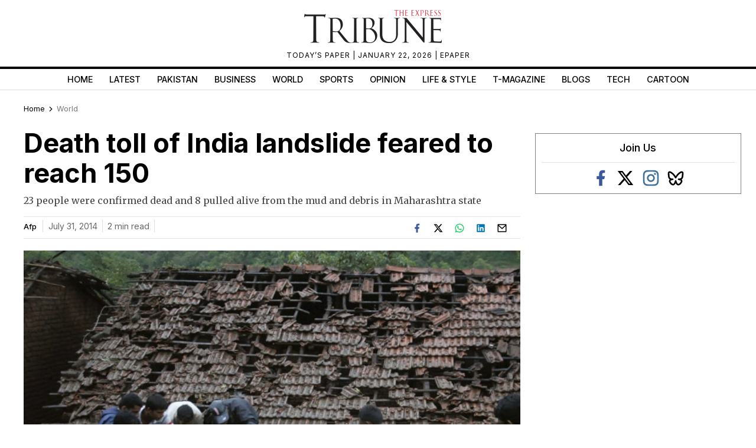

--- FILE ---
content_type: text/html; charset=UTF-8
request_url: https://tribune.com.pk/story/742578/death-toll-of-india-landslide-feared-to-reach-150
body_size: 36722
content:
<!DOCTYPE html>
<html lang="en">
<head>

    <meta charset="UTF-8">
    <meta name="viewport" content="width=device-width,minimum-scale=1,initial-scale=1">
    <meta http-equiv="X-UA-Compatible" content="ie=edge">
    <meta name="fbAppId" property="fb:app_id" content="278477199157577"/>
    <meta name="fbPages" property="fb:pages" content="111457038871331"/>
    <meta name="twitter:widgets:csp" content="on">
    <meta name="theme-color" content="#000000"/>
    <meta name="mobile-web-app-capable" content="yes">
    <meta name="msapplication-TileColor" content="#333333">
    <meta name="apple-mobile-web-app-capable" content="yes">
    <meta name="application-name" content="The Express Tribune">
    <meta name="apple-mobile-web-app-title" content="The Express Tribune">
    <meta name="apple-mobile-web-app-status-bar-style" content="black-translucent">
    <meta name="msapplication-TileImage" content="https://i.tribune.com.pk/logo/144x144.png">
    <link rel="apple-touch-icon" sizes="32x32" href="https://i.tribune.com.pk/logo/32x32.png">
    <link rel="apple-touch-icon" sizes="48x48" href="https://i.tribune.com.pk/logo/48x48.png">
    <link rel="apple-touch-icon" sizes="57x57" href="https://i.tribune.com.pk/logo/57x57.png">
    <link rel="apple-touch-icon" sizes="60x60" href="https://i.tribune.com.pk/logo/60x60.png">
    <link rel="apple-touch-icon" sizes="72x72" href="https://i.tribune.com.pk/logo/72x72.png">
    <link rel="apple-touch-icon" sizes="76x76" href="https://i.tribune.com.pk/logo/76x76.png">
    <link rel="apple-touch-icon" sizes="114x114" href="https://i.tribune.com.pk/logo/114x114.png">
    <link rel="apple-touch-icon" sizes="120x120" href="https://i.tribune.com.pk/logo/120x120.png">
    <link rel="apple-touch-icon" sizes="128x128" href="https://i.tribune.com.pk/logo/128x128.png">
    <link rel="apple-touch-icon" sizes="152x152" href="https://i.tribune.com.pk/logo/152x152.png">
    <link rel="apple-touch-icon" sizes="180x180" href="https://i.tribune.com.pk/logo/180x180.png">
    <link rel="apple-touch-icon" sizes="192x192" href="https://i.tribune.com.pk/logo/192x192.png">
    <link rel="icon" type="image/png" sizes="96x96" href="https://i.tribune.com.pk/logo/96x96.png">
    <link rel="icon" type="image/png" sizes="230x230" href="https://i.tribune.com.pk/logo/230x230.png">
    <link rel="icon" type="image/png" sizes="256x256" href="https://i.tribune.com.pk/logo/256x256.png">
    <link rel="icon" type="image/png" sizes="512x512" href="https://i.tribune.com.pk/logo/512x512.png">
    <link rel="shortcut icon" href="https://i.tribune.com.pk/logo/16x16.png">
    

    <meta name="csrf-token" content="R36OKWPIMPxSXdgQ8w82kAiPs1w6rZVyQKNmcMLg">

                                    
        <meta property="og:locale" content="en_US"/>
            <meta property="og:url" content="https://tribune.com.pk/story/742578/death-toll-of-india-landslide-feared-to-reach-150"/>
        
        <meta property="og:site_name" content="The Express Tribune"/>
    <link rel="shortcut icon" href="https://i.tribune.com.pk/assets/images/favicon.ico"/>

            <link rel='amphtml' href='https://tribune.com.pk/story/742578/death-toll-of-india-landslide-feared-to-reach-150?amp=1'/>
    
    <link rel="preconnect" href="https://fonts.googleapis.com">
    <link rel="preconnect" href="https://fonts.gstatic.com" crossorigin>
    <link
        href="https://fonts.googleapis.com/css2?family=Inter:wght@400;500;700&family=Merriweather:wght@400;700&display=swap"
        rel="stylesheet">

    <style>
        html {
            overflow-y: scroll;
            scrollbar-gutter: stable;
        }
    </style>

    
    



    
    


    
        <link rel="stylesheet" href="https://tribune.com.pk/css/bootstrap.min.css?1052" media="print"
              onload="this.onload=null;this.media='all';">
        <noscript>
            <link rel="stylesheet" href="https://tribune.com.pk/css/bootstrap.min.css?1052" media="all">
        </noscript>

    
<!-- arkam css end -->

    

            <link rel="canonical" href="https://tribune.com.pk/story/742578/death-toll-of-india-landslide-feared-to-reach-150"/>
                    <link rel="preload" fetchpriority="high" as="image"
                  href="https://i.tribune.com.pk/media/images/742578-indiamonsoonlandslide-1406799122/742578-indiamonsoonlandslide-1406799122-640x480.webp"
                  type="image/webp">
            
    <meta name="robots" content="max-image-preview:large">

    

    


    
            
                <title>
            Death toll of India landslide feared to reach 150
        </title>
                <meta property="og:type" content="article"/>
                <meta property="og:title"
              content="Death toll of India landslide feared to reach 150 | The Express Tribune"/>
        <meta property="og:description"
              content="23 people were confirmed dead and 8 pulled alive from the mud and debris in Maharashtra state"/>
        

        <meta name="twitter:card" content="summary_large_image">
        <meta name="twitter:site" content="@etribune">
                        <meta name="twitter:title"
              content="Death toll of India landslide feared to reach 150">
        <meta name="twitter:description"
              content="23 people were confirmed dead and 8 pulled alive from the mud and debris in Maharashtra state">
        <meta name="twitter:image:src" content="https://i.tribune.com.pk/media/images/742578-indiamonsoonlandslide-1406799122/742578-indiamonsoonlandslide-1406799122-640x480.webp">
        <meta name="twitter:image" content="https://i.tribune.com.pk/media/images/742578-indiamonsoonlandslide-1406799122/742578-indiamonsoonlandslide-1406799122-640x480.webp">
        <meta name="twitter:domain" content="https://tribune.com.pk">
        <meta property="og:image" content="https://i.tribune.com.pk/media/images/742578-indiamonsoonlandslide-1406799122/742578-indiamonsoonlandslide-1406799122-640x480.webp">
        <meta property="og:article:section" content="News"/>
        <meta name="twitter:creator" content="@etribune">
        <meta name="description"
              content="23 people were confirmed dead and 8 pulled alive from the mud and debris in Maharashtra state"/>
                    <meta name="title"
                  content="Death toll of India landslide feared to reach 150"/>
        
                
        <meta property='article:publisher' content="https://tribune.com.pk"/>
                    <meta property='article:author' content="https://tribune.com.pk/author/56/afp"/>
            <meta name='author' content='afp'/>
        
                    <meta property="article:section" content="World"/>
        
        <meta property="article:published_time"
              content="2014-07-31T05:40:41+00:00"/>
                        <script defer type="application/ld+json">
            {
                "@context": "https://schema.org",
                "@type": "NewsArticle",
                "mainEntityOfPage": {
                    "@type": "WebPage",
                    "@id": "https://tribune.com.pk/story/742578/death-toll-of-india-landslide-feared-to-reach-150"
                },
                "headline": "Death toll of India landslide feared to reach 150",
                "datePublished": "2014-07-31T10:40:41+05:00",
                "dateModified": "2014-07-31T10:52:21+05:00",
                "description":"23 people were confirmed dead and 8 pulled alive from the mud and debris in Maharashtra state ",
                "image": {
                    "@type": "ImageObject",
                    "url": "https://i.tribune.com.pk/media/images/742578-indiamonsoonlandslide-1406799122/742578-indiamonsoonlandslide-1406799122-640x480.webp",
                    "height": "640",
                    "width": "480"
                },
                "author": {
                    "@type": "Person",
                    "name": "afp",
                    "url":"https://tribune.com.pk/author/56/afp"
                },
                "publisher": {
                    "@type": "Organization",
                    "name": "The Express Tribune",
                    "logo": {
                        "@type": "ImageObject",
                        "url": "https://i.tribune.com.pk/media/images/logos/tribune-logo.webp",
                        "height": "62",
                        "width": "250"
                    }
                }

            }

        </script>



    


                                            <p class="trb-none-cal"style="display:none">US</p>

<script type="text/javascript">
  var isMobile = 'Desktop';
  var googletag = googletag || {};
  googletag.cmd = googletag.cmd || [];
  googletag.cmd.push(function () {
    var mapping_lb = googletag.sizeMapping()
      .addSize([1024, 0], [ [970, 250], [970, 90], [728, 90] ])
      .addSize([740, 0], [ [728, 90], [300, 100], [320, 50] ])
      .addSize([320, 0], [ [320, 50], [300, 100], [320, 100] ])
      .addSize([0, 0], [320, 50])
      .build();
    var mapping_2 = googletag.sizeMapping()
        .addSize([1024, 0], [[300, 600], [300, 250], [120, 600],[160, 600],'fluid'])
        .addSize([740, 0], [[300, 600], [300, 250]])
        .addSize([320, 0], [300, 250])
        .addSize([0, 0], [300, 250])
        .build();
    var mapping_readmore = googletag.sizeMapping()
        .addSize([1024, 0], [[970, 250],[970, 90],[728, 90],[320, 100],[320, 50]])
        .addSize([740, 0], [[728, 90],[320, 100],[320, 50],[300, 250],'fluid'])
        .addSize([320, 0], [[320, 100],[320, 50],[300, 250],'fluid'])
        .build();

    var mapping_mrec = googletag.sizeMapping()
      .addSize([1024, 0],[[300, 250], [320, 480], [336, 280]])
      .addSize([336, 0], [[300, 250], [320, 480], [320, 100], [320, 50], [336, 280]])
      .addSize([320, 0], [[300, 250], [320, 480], [320, 100], [320, 50]])
      .addSize([300, 0], [[300, 250], [300, 100]])
      .build();


    


        var mapping_storymid = googletag.sizeMapping()
          .addSize([1024, 0], [[320, 480], [336, 280],[300, 250], [300, 100], [320, 100], [320, 50], [728, 90],'fluid'])
          .addSize([740, 0],  [[320, 480], [336, 280],[300, 250], [300, 100], [320, 100], [320, 50], [728, 90],'fluid'])
          .addSize([320, 0],  [[320, 480], [336, 280],[300, 250], [300, 100], [320, 100], [320, 50], 'fluid'])
          .build();

      var mapping_storystart = googletag.sizeMapping()
          .addSize([1024, 0], [[300, 100], [320, 100], [320, 50], [728, 90]])
          .addSize([740, 0],  [[320, 480], [336, 280],[300, 250], [300, 100], [320, 100], [320, 50], [728, 90]])
          .addSize([320, 0],  [[300, 100], [320, 100], [320, 50]])
          .build();


    googletag.defineSlot('/11952262/tribune-world-story-2', [300, 250], 'div-gpt-story-2').addService(googletag.pubads())
        .defineSizeMapping(mapping_storymid)
        .setTargeting("pos", "btf");

                  
      googletag.defineSlot('/11952262/tribune-world-story-1', [[320, 100], [320, 50]], 'div-gpt-story-1')
          .addService(googletag.pubads())
          .defineSizeMapping(mapping_storystart)
          .setTargeting("pos", "atf");

    

    googletag.defineSlot('/11952262/tribune-world-story-lb-1', [970, 250], 'div-gpt-lb-1').addService(googletag.pubads())
        .defineSizeMapping(mapping_lb)
        .setTargeting("pos", "atf");
          googletag.defineSlot('/11952262/tribune-world-story-mrec-1', [300, 250], 'div-gpt-mrec-1').addService(googletag.pubads())
      .defineSizeMapping(mapping_mrec)
      .setTargeting("pos", "atf");
            googletag.defineSlot('/11952262/tribune-world-story-mrec-2', [300, 600], 'div-gpt-mrec-2').addService(googletag.pubads())
        .defineSizeMapping(mapping_2)
        .setTargeting("pos", "btf");
                    googletag.defineSlot('/11952262/tribune-avantis', [1, 1], 'div-gpt-ad-avantis').addService(googletag.pubads());
    


  

    googletag.pubads().setTargeting('site', ['tribune']);
                  googletag.pubads().setTargeting('Tribune_Page', ['home']);
          
    googletag.pubads().setTargeting('device', [isMobile]);
    googletag.pubads().setTargeting('pagetype', ['noamp']);
    
            googletag.pubads().setTargeting('userID', ['151']);
        
            googletag.pubads().setTargeting('username-tribune', ['Hassaan Khan']);
            googletag.pubads().collapseEmptyDivs(true);
    
    googletag.pubads().enableSingleRequest();
    googletag.enableServices();
    
  });
</script>





                        

    <link rel='dns-prefetch  preconnect' href='i.tribune.com.pk'>
    <link rel='dns-prefetch  preconnect' href='tribune.com.pk'>
    <link rel='dns-prefetch  preconnect' href='fonts.googleapis.com'>
    <link rel='dns-prefetch  preconnect' href='ajax.googleapis.com'>
            <link rel="preload" as="script" href="https://tribune.com.pk/js/jquery.min.js">
         
    <link rel="preload" as="script" href="https://i.tribune.com.pk/assets/js/bootstrap.min.js">
    <link rel="preload" as="script" href="https://tribune.com.pk/js/custom.min.js?1052">
    
            
    
            <script src="https://tribune.com.pk/js/jquery.min.js"></script>
            <script src="https://tribune.com.pk/js/lazysizes.min.js" async=""></script>
    <script src="https://i.tribune.com.pk/assets/js/bootstrap.min.js"></script>
            <script defer src="https://i.tribune.com.pk/assets/js/jquery.fitvids.js?1052"></script>
        <script src="https://tribune.com.pk/js/custom.min.js?1052"></script>
<!-- font awsome js
    <script src="https://tribune.com.pk/js/fontawsom-all.min.js?1052"></script> -->


        


    
   

    
                       
                                                     
                                    
                                         <script defer type="text/javascript">
        window._taboola = window._taboola || [];
        _taboola.push({article:'auto'});
        !function (e, f, u, i) {
          if (!document.getElementById(i)){
            e.async = 1;
            e.src = u;
            e.id = i;
            f.parentNode.insertBefore(e, f);
          }
        }(document.createElement('script'),
            document.getElementsByTagName('script')[0],
            '//cdn.taboola.com/libtrc/expressdigitalprivatelimited-tribunecompk/loader.js',
            'tb_loader_script');
        if(window.performance && typeof window.performance.mark == 'function')
        {window.performance.mark('tbl_ic');}
      </script>

      <script type="text/javascript">
  window._taboola = window._taboola || [];
  _taboola.push({ article: 'auto' });
  if (window.performance && typeof window.performance.mark === 'function') {
    window.performance.mark('tbl_ic');
  }
</script>

<script
  id="tb_loader_script"
  src="//cdn.taboola.com/libtrc/expressdigitalprivatelimited-tribunecompk/loader.js"
  defer>
</script>
                                     
                        
                                                        



    <script type="text/javascript">
        function videos_by_tag(tag) {
            $('.forex_video_loader').show();
            $('#vidContainerId').hide();
            $('.vid-list-container').hide();
            $('.video-top-right-content li').removeClass('active_tab');

            $.ajaxSetup({
                headers: {
                    'X-CSRF-TOKEN': $('meta[name="csrf-token"]').attr('content')
                }
            });
            $.ajax({
                beforeSend: function () {
                    $('#' + tag + '_tag').addClass('active_tab');
                },
                type: "POST",
                url: "https://tribune.com.pk/get_videos_by_tags",
                data: {
                    tag: tag
                },
                success: function (data) {

                    $('.forex_video_loader').hide();
                    $('.latest-videos-section').html(data);
                    $('#' + tag + '_tag').addClass('active_tab');

                },
                error: function (result) {

                }
            });
        }
    </script>
            <!-- Global site tag (gtag.js) - Google Analytics -->
    <script async src="https://www.googletagmanager.com/gtag/js?id=G-SGDPP0HZTL"></script>
    <script>
        window.dataLayer = window.dataLayer || [];

        function gtag() {
            dataLayer.push(arguments);
        }

        gtag('js', new Date());


        gtag('config', 'G-SGDPP0HZTL');

        
        gtag('config', 'G-9LKLY5PKLW');
                    gtag("event", "story_type",
                            {
                                "story_type": "webtories",
                            }
                        );
                        </script>
    <script>
        const bait = document.createElement('div');
        bait.className = 'adsbox';
        bait.style.height = '1px';
        bait.style.position = 'absolute';
        bait.style.top = '-1000px';
        document.body.appendChild(bait);

        setTimeout(function () {
            if (bait.offsetHeight === 0) {
                gtag('event', 'adblock_detected', {
                    event_category: 'Adblock',
                    event_label: 'User with Adblock'
                });
            }
            bait.remove();
        }, 150);
    </script>
    <script>
                gtag('event', 'custom',
            {
                "category": "World",
                "desk": "0",
                "id": "742578",
                "user": "Hassaan Khan",
                "author": "afp",
            }
        );

        gtag('event', 'author',
            {
                "author": "afp",
            }
        );

        gtag('event', 'editorial_user',
            {
                "editorial_user": "Hassaan Khan",
            }
        );

                gtag('event', 'post_category',
            {
                "post_category": "World",
            }
        );
        
            </script>
    <script type='text/javascript'>var _sf_startpt = (new Date()).getTime()</script>

            
                <script async='async' src='https://securepubads.g.doubleclick.net/tag/js/gpt.js'></script>
    </head>

<body class=" story">

            
            
<style>
    a.main-nav-list{text-transform:uppercase;font-size:11px;padding-left:10px;line-height:12px;padding-right:10px;white-space:nowrap}.main-nav a{text-transform:uppercase;font-size:11px;padding-left:8px;padding-right:8px;white-space:nowrap;color:black !important;text-decoration:none}.main-nav .li:nth-child(2) a{color:#c60b0b !important}.hidden{display:none}
</style>
<style>
    * {
        margin: 0;
        padding: 0;
        box-sizing: border-box;
    }

    body {
        font-family: "Inter", sans-serif;
        font-size: 14px;
        color: #000;
    }

    .header {
        text-align: center;
        padding: 10px 0;
        position: relative;
    }

    .logo img {
        width: 250px;
        height: auto;
        max-width: 100%;
        display: block;
        margin: 0 auto;
    }

    .top-meta {
        font-size: .75rem;
        text-transform: uppercase;
        letter-spacing: 1px;
    }
    nav a.activer {
        font-weight: bold;
    }

    /* Hamburger */
    .menu-toggle {
        display: none;
        position: absolute;
        top: 15px;
        right: 15px;
        font-size: 24px;
        background: none;
        border: none;
        cursor: pointer;
    }

    nav {
        border-top: 4px solid #000;
        border-bottom: 1px solid #ddd;
        margin-top: 10px;
    }

    nav ul {
        display: flex;
        list-style: none;
        justify-content: center;
        flex-wrap: wrap;
        padding: 0;
    }

    nav li {
        margin: 0 8px;
    }

    nav a {
        text-decoration: none;
        color: #000;
        font-weight: 500;
        padding: 7px 6px;
        display: block;
        text-transform: uppercase;
        font-size: .9rem;
    }

    nav a.active,
    nav a:hover {
        color: #c00;
    }
    ul.main-menu {
        margin-bottom: 0;
    }

    /* Responsive */
    @media (max-width: 768px) {
        

        .menu-toggle {
            display: block;
        }

        nav ul {
            flex-wrap: wrap;
            justify-content: flex-start;
            padding: 5px;
        }

        /* Hide 6th and onward items by default */
        nav ul li:nth-child(n+6) {
            display: none;
        }

        /* When menu is active, show them */
        nav ul.active li {
            display: block;
            width: 100%;
            margin: 5px 0;
            text-align: left;
        }
        nav a.active {
            font-weight: bold;
        }

        nav ul.active {
            display: block;
        }
        nav li {
            margin: 0 8px;
            text-align: center;
            margin: 0 auto;
        }
    }
    .main-menu a {
font-family: "Inter", sans-serif;
}
</style>
<header class="header">
    <div class="logo">
    <a class="navbar-brand desktop-logo" href="https://tribune.com.pk">
        <img src="https://i.tribune.com.pk/media/images/logos/tribune-logo0.webp" alt="The Express Tribune Logo"
             width="250" height="62" style="aspect-ratio:250/62; max-width:250px; height:auto;">
    </a>
</div>

<div class="top-meta">
    <a href="https://tribune.com.pk/today-paper" target="_blank">TODAY’S PAPER </a> | January 22, 2026 |
    <a href="https://tribune.com.pk/epaper" target="_blank">EPAPER</a>
</div>







    <button class="menu-toggle" aria-label="Toggle Menu">☰</button>

    <nav>
        <ul class="main-menu">
                                            <li>
                    <a
                        href="https://tribune.com.pk/"
                        target="_self"
                        class=""
                    >
                        Home
                    </a>
                </li>
                                            <li>
                    <a
                        href="https://tribune.com.pk/latest"
                        target="_self"
                        class=""
                    >
                        Latest
                    </a>
                </li>
                                            <li>
                    <a
                        href="https://tribune.com.pk/pakistan"
                        target="_self"
                        class=""
                    >
                        Pakistan
                    </a>
                </li>
                                            <li>
                    <a
                        href="https://tribune.com.pk/business"
                        target="_self"
                        class=""
                    >
                        Business
                    </a>
                </li>
                                            <li>
                    <a
                        href="https://tribune.com.pk/world"
                        target="_self"
                        class=""
                    >
                        World
                    </a>
                </li>
                                            <li>
                    <a
                        href="https://tribune.com.pk/sports"
                        target="_self"
                        class=""
                    >
                        Sports
                    </a>
                </li>
                                            <li>
                    <a
                        href="https://tribune.com.pk/opinion"
                        target="_self"
                        class=""
                    >
                        Opinion
                    </a>
                </li>
                                            <li>
                    <a
                        href="https://tribune.com.pk/life-style"
                        target="_self"
                        class=""
                    >
                        Life &amp; Style
                    </a>
                </li>
                                            <li>
                    <a
                        href="https://tribune.com.pk/tmagazine"
                        target="_self"
                        class=""
                    >
                        T-Magazine
                    </a>
                </li>
                                            <li>
                    <a
                        href="https://tribune.com.pk/blogs"
                        target="_self"
                        class=""
                    >
                        Blogs
                    </a>
                </li>
                                            <li>
                    <a
                        href="https://tribune.com.pk/technology"
                        target="_self"
                        class=""
                    >
                        Tech
                    </a>
                </li>
                                            <li>
                    <a
                        href="https://tribune.com.pk/multimedia/slideshows"
                        target="_self"
                        class=""
                    >
                        Cartoon
                    </a>
                </li>
                    </ul>

    </nav>
</header>
<script>
    const toggleBtn = document.querySelector('.menu-toggle');
    const mainMenu = document.querySelector('.main-menu');

    toggleBtn.addEventListener('click', () => {
        mainMenu.classList.toggle('active');
    });
</script>
<div class="express-parent-div ">
    <div id="div-gpt-lb-1" style="text-align: center; margin:0 auto">
        <script>
            googletag.cmd.push(function () {
                googletag.display('div-gpt-lb-1');
            });
        </script>
    </div>

        <style>
.span,a,body,h1,h2,h3,h4,h5,h6,span,ul.sidebarblog-withthumbnail h3{font-family:Inter,sans-serif}.box34 img,.comments-section-inner textarea,.fb-comment-textarea,.shortnews-right-img img,.sidebar-social-icons img,.sponsored-img img,.story-text audio,.storypage-main-section2,.storypage-rightside [data-oembed-url],.storypage-rightside img,.twitter-api img,form#submit_blog .form-item input.input_data,form#submit_blog .form-item label,ul.food-tribune-inner li img{width:100%}.clickReply,.story-social-icons div,.video-play,a,button.close,span.st-custom-button{cursor:pointer}span.story-text p a,span.story-text p a:hover{text-decoration:underline}.story-text p{color:#333}.latest-shortnews-left .shortnews-img img,.latest-shortnews-left ul.shortnews-left li img,.left-related-img img,.more-read.widget-spacing span.moreread-img img,.opinion-section .latest-shortnews-left .shortnews-img img,.recommended-stories-items img,.sidebarblog-inner .sidebarblog-img img,.sidebarblogmain-img img,.text-widget img,ul.opinion-shortnews li img{object-fit:cover;object-fit:cover;object-fit:cover}:root{--main-color:#a70a19;--hover-color:#f1c40f}::selection{text-shadow:none;background:#000;color:#fff}::-moz-selection{text-shadow:none;background:#000;color:#fff}.nav-fixed-top{position:fixed;top:0;width:100%;transition:top .3s;max-width:1200px;background:#fff;z-index:99999}#main-menu2 li a,.controls,.controls i,.express-parent-div,.featured-image-global,.footer-menu ul,.mobile-vid-container,.others-hover,.photo-section3-child1,.photo-section3-child2,.shortnews-img,.shortnews-right-img,.shortnews_img,.story-featuredimage,.vid-container,.vid-thumb-big,span.ls-art,span.vid-thumbs,ul.caption-listitems a,ul.moreread-listitems,ul.moreread-listitems li{position:relative}.epaper-footer,.epaper-only,.off,.storypage-social-bottom,p.trb-none-cal{display:none}.blog-related{max-width:100%}.recommended-stories-inner:nth-child(2){margin-bottom:15px}.sidebar-social-icons ul li a i span,ul.breadcrumbs-ul li i.fas.fa-home span{font-size:0}.parnter-info span{font-size:15px}.fb-social i,.sidebar-social-icons.widget-spacing ul li i.fa-facebook{color:#3b5998}.fa-whatsapp i,.whatsapp-icns i{color:#25d366}.leftside-socialshare.sponsor-social-icons,.story-leftside-relateditems .google-auto-placed,a.nav-link.hide-menu-item,ins.adsbygoogle[data-ad-status=unfilled]{display:none!important}#main-menu2 .menu2-inner::-webkit-scrollbar,ul#main-menu-02.menu1::-webkit-scrollbar,ul#main-menu.menu1::-webkit-scrollbar{width:20px;height:0}ul#main-menu.menu1::-webkit-scrollbar-track{box-shadow:inset 0 0 5px grey;border-radius:5px}ul#main-menu.menu1::-webkit-scrollbar-thumb{background:#cecece;border-radius:5px}ul#main-menu.menu1::-webkit-scrollbar-thumb:hover{background:#b7b4b4}.index-open-close,.maincontent-customwidth.storypage .leftside-socialshare div,.related-comp .left-related-images-div,span.social-big-icons,ul.playstore{display:flex}.featured-big-thumbnails{margin-top:20px}.epaper-footer-section .epaper-footer{display:block}.comments-box-area,.title{margin:0 auto}.leftside-socialshare div span,.storypage .parnter-info span,form.commentform email,form.commentform input,form.commentform textarea,h6.live-blog-link{font-size:14px}.home-recent-blog .top-heading-content{margin-bottom:6px}.top-heading-content .left-heading{display:inline-block;float:left}.lds-facebook div,.lds-facebook-white div{animation:1.2s cubic-bezier(0,.5,.5,1) infinite lds-facebook}ul.caption-listitems li:before{content:"";color:red;font-size:26px;vertical-align:middle;margin-left:1px;position:absolute;left:-14px;background:#ed1c24;width:6px;height:6px;border-radius:100px;top:6px}.lb-bx-caption p{font-size:13px;line-height:18px;color:gray}.lb-bx-caption h3{font-size:14px;line-height:19px}.trc_elastic_thumbnails-a1 div.videoCube:nth-of-type(-n+4),li.listing-thumb-bx:last-child,ul.shortnews-right,ul.sidebarblog-withthumbnail h3{margin-bottom:0}.lb-image-bx{width:20%;float:left;margin-right:10px}.lb-bx-caption{float:left;width:73%}.storypage-social-bottom .leftside-socialshare,.top-cricket-heading span{float:right}.storypage-social-bottom{margin-bottom:50px}li.listing-thumb-bx{border-bottom:1px solid #d8d8d8;float:left;margin-bottom:5px;padding-bottom:5px;min-height:60px}.lb-bx-caption p.blog-date{float:left;font-size:12px}.more-stories2 .top-heading-content h4{text-transform:uppercase}.b-box-area h3{background:#eaeaea;border-bottom:0 solid #ebe8d9;font:16px "Noto Serif JP",Times,times new roman,times-roman,serif;margin:0;padding:.5em}.b-box-area{background-color:#fff0;border-left:1px solid #ebe8d9;border-right:1px solid #ebe8d9;border-bottom:1px solid #ebe8d9;border-top:3px solid #040404;margin-top:1em;padding:0}.left-authorbox span:first-child,.maincontent-customwidth,.maincontent-customwidth.storypage .left-authorbox span:last-child{border-right:1px solid #dedede}.menu-top-brand-menu-container,ol#vid-list li,ul#main-menu.menu1,ul#main-menu.menu2,ul#vid-list li,ul.moreread-inner-listitems li,ul.pakistan-shortnews li,ul.shortnews-left li,ul.shortnews-right li{border-bottom:1px solid #dedede}.b-box-area ul li{font-size:15px;margin-bottom:10px}.nav>li>a,p{margin:0}:focus{outline:0}.story-excerpt,.story-text a,span.story-text,span.story-text p{font-family:Merriweather,serif}.copyright-txt,form.commentform{margin-top:15px}a{-webkit-transition:.2s ease-in-out;-moz-transition:.2s ease-in-out;-o-transition:.2s ease-in-out;-ms-transition:.2s ease-in-out;transition:.2s ease-in-out;font-style:normal}a:focus,a:hover{text-decoration:none;outline:0}h1,h2,h3,h4,h5,h6{padding:0;margin:0}.sidebar-social-icons.widget-spacing ul li svg,.video-bottom-text h4,h1{font-size:30px}h2{font-size:24px;line-height:28px}h3{font-size:20px;line-height:24px}.nav>li>a,.pakistan-section .pakistan-heading h4,h4{font-size:18px}h4{line-height:22px}h6{font-size:13px;line-height:20px}p{font-size:16px;line-height:30px;padding:0}.shortnews_img span,span{color:#666}.container.customcontainer{max-width:1230px;padding-left:15px;padding-right:15px}.col-md-12.mobile-respon{padding-left:0;padding-right:12px}.express-parent-div{margin:0 auto;z-index:999999}.company-logo .navbar-brand{line-height:0;padding-bottom:0}.navbar-nav.main-nav2{justify-content:inherit;width:100%}.navbar-nav.menu2 li.current a{color:#c60b0b!important}div.top-brand-bar ul.menu-top-brand-menu{margin:0 auto;text-align:center}div.top-brand-bar ul li a{color:#fff;font-size:9px;text-transform:uppercase;font-weight:600;line-height:24px}.navbar-nav{justify-content:space-around;width:100%;flex-wrap:wrap}ul#menu-top-brand-menu,ul.moreread-listitems li,ul.playstore li,ul.topsocial-icons{display:inline}.menu-top-brand-menu-container{background:#f8f8f8;display:flex}ul#menu-top-brand-menu{margin:auto;width:100%;padding-left:0;text-align:center}ul.topsocial-icons{float:right;display:flex;align-items:center;height:23px;width:9%;justify-content:space-between;margin-bottom:0;padding-left:0}div.top-brand-bar ul li{display:inline;padding:0 9px;line-height:0;vertical-align:middle;height:25px}ul.topsocial-icons li{padding:4px!important}.sidebar-blog .morepages,.top-brand-bar{width:100%;display:inline-block}.company-logo,.featured-image-global{text-align:center}ul.logo-links li{display:inline;text-align:center}ul.logo-links{padding:5px 0;margin:0;font-size:10px;font-weight:300;list-style:none;text-align:center;text-transform:uppercase;color:#3f3f3f}.navbar-nav.menu2 li a:hover{color:#ec0606!important}ul#main-menu.menu1{height:33px;white-space:nowrap;overflow:hidden;overflow-x:auto;position:initial;margin-top:0;padding-top:0;padding-bottom:2px}ul#main-menu.menu2{justify-content:inherit}.shortnews-left-img,.sidebarblog-inner .sidebarblog-img{float:left;padding-right:10px}.sponsored-text span{font-size:12px}span.border-line{border-left:1px solid #dedede;width:1px;height:56px}.main-section1-top-heading h5{font-size:24px;line-height:27px;padding-bottom:12px}.main-section1-caption p{padding-bottom:12px;padding-top:8px}ul.caption-listitems li{position:relative;font-size:12px;padding-bottom:5px;line-height:20px;list-style:none;color:#4a4a4a}ul.caption-listitems{padding-left:2px;list-style-type:disc;margin-left:16px}.instagram-section h4{padding-left:3px}.stories-socialicons span img{width:auto!important;height:auto!important}.latest-shortnews-left .shortnews-right li h6,.latest-shortnews-left .shortnews-right li span{font-size:13px;padding-top:5px}#nav-control2 ul.thumb-listing,.footer-inner .footer-item ul,ul.shortnews-left,ul.shortnews-right{list-style:none;padding-left:0}.latest-shortnews-left .shortnews-left-caption p,.shortnews-left-caption p{font-size:14px;line-height:18px;color:#000}.shortnews-left-caption,.sidebarblog-caption,.top-food-heading{overflow:hidden}.maincontent-customwidth.storypage{border-right:0}.maincontent-customwidth{flex:70%;max-width:70.4%;padding-right:10px;margin-top:14px;padding-left:15px}.sidebarcustomwidth{flex:30%;max-width:29.6%;margin-top:12px;padding-left:15px}.caption,.title{max-width:854px;width:100%}ul.shortnews-left li{padding-bottom:10px;padding-top:10px!important;clear:both;overflow:hidden}ul.shortnews-left li:first-child{padding-top:0!important}.shortnews-right-caption p{font-size:13px;line-height:16px;color:#000;font-weight:500;padding-top:10px}ul.shortnews-right li{padding-bottom:16px;padding-top:16px}.opinion-section ul.opinion-shortnews li:last-child,ul.shortnews-left li:last-child,ul.shortnews-right li:last-child,ul.video-top-right-content li:first-child{border:0}.caption{margin:0 auto;padding:20px 0}.vid-main-wrapper{width:100%;margin:0 auto}.vid-thumb,span.social-big-icons span.st-custom-button{margin-right:8px}.vid-container{height:0;width:65.18%;margin-left:10px;margin-top:4px}.vid-container iframe{top:1px;left:5px;width:100%;min-height:306px}.vid-list-container{width:32%;height:377px;overflow:hidden;float:right}.vid-list-container:focus,.vid-list-container:hover{overflow-y:auto}ol#vid-list{margin:0;padding:0;background:#222}ol#vid-list li{list-style:none;padding-bottom:12px}ol#vid-list li a{text-decoration:none;background-color:#222;height:55px;display:block;padding:10px}ol#vid-list li a:hover{background-color:#666}.vid-thumb{float:left}.active-vid{background:#3a3a3a}#vid-list .desc{color:#fff;font-size:13px;margin-top:0;line-height:15px}.vid-main-wrapper h3,.vid-main-wrapper h4{font-size:18px;color:#fff;display:inline-block;line-height:24px;padding:1px}ul.video-top-right-content li{display:inline;padding:0 9px;color:#bdbdbd;border-left:1px solid #dedede}ul.video-top-right-content li a{color:#bdbdbd;font-size:13px}ul.video-top-right-content{float:right;margin-bottom:0;margin-top:4px}.latest-videos-section::-webkit-scrollbar{width:8px}.latest-videos-section::-webkit-scrollbar-track{-webkit-box-shadow:inset 0 0 6px rgb(0 0 0 / .3)}.latest-videos-section::-webkit-scrollbar-thumb{background-color:#898989}.vid-list-container::-webkit-scrollbar-track{-webkit-box-shadow:inset 0 0 6px rgb(0 0 0 / .3);background-color:#363636}.vid-list-container::-webkit-scrollbar{height:5px;width:8px;background-color:#363636}.vid-list-container::-webkit-scrollbar-thumb{-webkit-box-shadow:inset 0 0 6px rgb(0 0 0 / .3);background-color:#898989}ul#vid-list{padding-left:16px;background:#363636}ul#vid-list li{clear:both;padding-bottom:12px;overflow:hidden;padding-top:12px;margin-right:15px}.more-stories,.more-stories2{margin-top:34px}.left-heading h4{font-size:18px;margin-bottom:4px}.left-heading h4 span,.moreread-top-content h2 span,.moreread-top-content h4 span,.sidebar-blog h2 span,.sidebar-blog h4 span,ul#main-menu li.current a{color:#c60b0b}span.top-big-img .featured-image-global img{height:auto;width:100%}.top-heading-content .right-heading{display:inline-block;float:right}.shortnews-img,ul.opinion-shortnews li{float:left;overflow:hidden}.top-heading-content{overflow:hidden;border-bottom:3px solid #252525}.right-heading span{color:#000;font-size:15px;text-transform:uppercase}.below-comment-form,.sidebarblogmain-img{margin-top:12px}.pt-after-top{margin-top:30px}.index-open-close span{font-size:13px;color:#000}.sidebarcustomwidth .top-cricket-heading a span,.top-food-heading a>span{font-size:13px}.pakistan-section{margin-top:0}ul.pak-listitems li{display:inline-block}ul.pak-listitems li a{font-size:13px;padding-left:13px;text-transform:uppercase}ul.pakistan-shortnews li{clear:both;overflow:hidden;padding-bottom:19px;padding-top:19px}.opinion-section .main-section1-caption p{font-size:14px;line-height:20px;padding-bottom:12px;padding-top:4px}.latest-shortnews-left ul.shortnews-left li:first-child,.latest-shortnews-left ul.shortnews-right li:first-child,ul.opinion-shortnews li:first-child,ul.pakistan-shortnews li:first-child{padding-top:0}ul.opinion-shortnews li{padding-top:19px;width:100%}.opinion-section .top-heading-content{overflow:hidden;border-bottom:3px solid #252525;margin-bottom:11px}.tribune-logo img{margin:auto;display:block}ul.opinion-shortnews{list-style:none;padding-left:0;margin-top:0}.main-section1-caption p{font-size:12px!important;line-height:18px!important;color:#000}.opinion-section .latest-shortnews-left .shortnews-img img{width:80px;height:80px}.popup-box-on{display:block!important}.instagram-section .left-heading img{display:inline;vertical-align:middle;margin-bottom:2px}.instagram-section .left-heading h4{display:inline;vertical-align:middle;font-size:20px!important}.story-excerpt,.story-fb-comments h5,.story-text a,ul.topsocial-icons li a i{font-size:16px}.pakistan-section .main-section1-caption p{line-height:20px;padding-bottom:12px;padding-top:12px}ul.pakistan-shortnews{list-style:none;padding-left:3px;padding-right:10px}.main-pak-heading{margin-bottom:25px}.moreread-top-content,.pakistan-section .top-heading-content{overflow:hidden;border-bottom:3px solid #252525;margin-bottom:20px}ul.pak-listitems{float:right;margin-bottom:0}.static_page_content p{font-size:14px;line-height:22px}.mobile-respon .instagram-section{margin-top:14px}ul.opinion-shortnews li img{width:189px;height:121px}.food-tribune ul{margin-top:16px;padding-left:0;display:flex;-webkit-flex-flow:row wrap;justify-content:space-between;list-style:none}ul.food-tribune-inner li{margin:0;width:32%}.food-tribune{margin-top:16px}.latest-shortnews-left .shortnews-img img{width:156px;height:106px}.latest-shortnews-left ul.shortnews-left li img{width:76px;height:60px}.sidebar-blog h2,.sidebar-blog h4{border-bottom:3px solid #000;padding-bottom:3px;font-size:18px;text-transform:uppercase}.story-facebook-section iframe{width:100%!important}.sponsored-section{padding:2px;overflow:hidden}.sidebar-blog p.blog-date{text-transform:uppercase;color:#656564}span.ls-art{bottom:8px}.sidebarblog-withthumbnail{margin-top:14px;padding-left:0;margin-bottom:0}.sidebarblog-withthumbnail .sidebarblog-caption h3,.sidebarblog-withthumbnail .sidebarblog-caption p:first-child{font-size:.875rem;line-height:1.3;font-weight:700;color:#111}ul.sidebarblog-withthumbnail button.moreblog{width:100%;background:0;border:1px solid #dedede;padding:5px;color:#000;font-size:13px;text-transform:uppercase}.sidebarcustomwidth .moreread-top-content{margin-bottom:0;padding-bottom:3px}ul.moreread-listitems{padding-left:0;list-style:none;float:right;margin-bottom:5px}ul.moreread-listitems li a{font-size:10px;text-transform:uppercase;margin-left:3px;color:#000}ul.moreread-listitems div{margin-left:-1px}.moreread-top-content h2,.moreread-top-content h4{text-transform:uppercase;font-size:18px;float:left;line-height:22px}ul.moreread-inner-listitems{padding-top:6px;padding-left:10px}.sidebarcustomwidth ul.moreread-inner-listitems{padding-left:0;padding-top:0}ul.moreread-inner-listitems li{list-style:none;overflow:hidden;padding-bottom:10px;padding-top:10px}span.moreread-img{display:inline-block;float:right;margin-left:3px}.more-read.widget-spacing span.moreread-img img{width:68px;height:65px}ul.moreread-inner-listitems li span.list-order{vertical-align:middle;display:inline-block;float:left;padding-right:6px;font-size:14px;line-height:22px}.twitter-api{margin-top:26px}.sponsored-text h5{font-size:14px;line-height:13px;padding-top:11px}.morepages{display:block;clear:both}.top-cricket-heading h6{font-size:16px;float:left;margin-bottom:3px;text-transform:uppercase}.cricket-video h2,.cricket-video h4{margin-top:10px;font-size:16px;display:block;margin-bottom:10px}.cricket-pakistan .iframe-caption p{font-size:14px;line-height:18px}.iframe-caption h5{font-size:16px;line-height:18px;padding-top:10px}.iframe-caption span{font-size:12px;padding-top:4px;display:inline-block;padding-bottom:4px}.footer-links,.news-section-inner,.recent-blog-inner{display:flex;justify-content:space-between}.top-food-heading h5{font-size:16px;color:#000}.footer-section{background:#000;margin-top:24px;padding:24px}.footer-socialicons ul li{margin:0 5px;text-align:center;display:inline-block}.footer-socialicons ul{text-align:center;padding-left:0}.footer-menu ul li a{color:#bababa;font-size:14px}.footer-menu ul{padding-left:18px;padding-top:8px}.footer-menu h4{color:#fff;font-size:14px}.copyright-content p,.storypage-leftside .left-authorbox span:last-child{font-size:12px;color:#000}.footer-menu ul li a:before{content:"\2022";position:absolute;left:-2px;font-size:2.1em;color:#bababa;margin-top:-9px}.footer-socialicons{padding-bottom:30px}.copyright-section .copyright-content{width:44%;float:left}.site-partners ul li{display:inline;margin-left:33px}.copyright-content p{line-height:16px;overflow:hidden;padding-left:10px;font-weight:400}.copyright-section{padding-top:15px;padding-bottom:15px;margin:auto}.box-left-one,.copyright-content img,.opinion-shortnews .shortnews-img,.story-fb-comments,.storypage .partner-logo,ul.moreread-inner-listitems.mobile-list6 .author-div{float:left}.shortnews_img span{font-size:10px;text-transform:uppercase}.shortnews_img span a{text-transform:capitalize}.home.main-section1 .col-md-6.tribune-home-main,.mobile-top.links ul li a:first-child,.site-partners ul,ul.playstore,ul.sidebarblog-withthumbnail{padding-left:0}.featured-big-thumbnail-caption h3,.featured-big-thumbnail-caption h4,.featured-big-thumbnail-caption h6{font-size:15px;line-height:24px}ul.moreread-inner-listitems.mobile-list1 li:last-child,ul.moreread-inner-listitems.mobile-list4 li:last-child,ul.moreread-inner-listitems.mobile-list5 li:last-child,ul.moreread-inner-listitems.mobile-list55 li:last-child,ul.moreread-inner-listitems.mobile-list6 li:last-child{border-bottom:0}.related-comp .left-related-img,ul.playstore li{margin-right:10px}.sidebarcustomwidth ul.moreread-inner-listitems li{padding-bottom:7px;padding-top:7px}.story-main-text p{margin-bottom:28px;font-size:18px;color:#000;line-height:24px}.story-middle-img,.storypage-main-section1 h3{border-bottom:1px solid #dedede;margin-bottom:20px}.storypage-main-section1 h3{font-size:36px;padding-bottom:20px}.storypage-middle-content{display:flex;padding-top:20px}.storypage-middle-content .storypage-leftside{width:20%}.storypage-middle-content .storypage-rightside{width:80%;padding-left:34px}.storypage-main-section1{padding-left:0;padding-right:15px}.left-authorbox span:first-child{font-size:1px;color:#000}.left-related-caption p{font-size:18px;line-height:22px;padding-top:10px}.left-related-caption a{font-weight:600;font-size:14px;padding-top:5px;display:inline-block}.story-middle-img img{width:100%;padding-top:16px}.story-middle-img span{font-size:14px;line-height:18px;padding-top:10px;padding-bottom:0!important;display:inherit}.story-middle-img{padding-bottom:14px}.storypage-middle-content .storypage-rightside p{font-size:20px;line-height:24px;padding-bottom:3px;color:#000}.recommended-stories{border-bottom:3px solid #000;margin-bottom:10px;padding-bottom:4px;clear:both;padding-top:20px}.recommended-stories h3{font-size:1.125rem;letter-spacing:1.5px;color:#888}.below-comment-form p a{font-style:italic;color:#000}.home-recent-blog h4,.recommended-stories h4{font-size:18px;text-transform:uppercase}.recommended-stories-items p,.recommended-stories-items p a{font-size:.95rem;line-height:1.3;padding-top:8px;color:#111;font-weight:500}.story-comments-section h4,.story-comments-section p.fbtitle{border-bottom:3px solid #000;padding-bottom:5px;font-size:.9rem;font-weight:500;letter-spacing:1.5px;color:#888;font-family:Inter,sans-serif}.maincontent-customwidth.storypage hr{margin-bottom:5px}.story-comments-section{border-bottom:1px solid #e0e0e0;margin-bottom:15px;padding-bottom:15px;margin-top:34px}.comments-info span{display:inline;font-size:14px}.comments-info p{font-size:14px;color:#535353;padding-top:22px}.story-comments-section h4{border-bottom:3px solid #000;padding-bottom:5px}.comments-info{margin-top:16px;border-bottom:1px solid #dedede;padding-bottom:18px}.comments-section-inner a.more-comments{background:#252525;color:#fff;border-radius:5px;display:inline-block;margin-top:15px;width:175px;height:32px;font-size:13px;text-align:center;line-height:32px}form.commentform input,form.commentform textarea{box-shadow:0 0 4px rgb(0 0 0 / .3);border:1px solid #c1c1c1;width:100%}form.commentform input{padding:8px}form.commentform textarea{margin-top:26px;padding:10px;height:140px}form.commentform input[type=submit]{margin-top:20px;background:#252525;color:#fff;box-shadow:none;font-weight:700}.below-comment-form p{font-size:14px;line-height:20px;text-align:center}.box34 h3,.box34 p{display:-webkit-box;overflow:hidden;-webkit-box-orient:vertical}.box34{transition:box-shadow .35s;border:1px solid #bbbbbb91}.box34 i.fab.fa-youtube{position:absolute;top:28%;left:45%;color:red;font-size:40px}.box34 h3{font-family:Inter,sans-serif;color:#000!important;padding-left:10px;padding-right:10px;margin-top:10px;font-weight:700;font-size:18px;margin-bottom:2px;min-height:22px;-webkit-line-clamp:1}.box34 p{font-family:Merriweather,serif;padding:0 13px;line-height:21.5px;min-height:44px;-webkit-line-clamp:2;margin-bottom:5px}.parnter-info{padding-left:15px}section#instagram-section-scroll .left-heading{display:flex;align-items:center}@media(max-width:624px){.caption{margin-top:40px}.vid-list-container{padding-bottom:20px}}.mobile-top.links ul{list-style:none;display:flex;justify-content:space-between;margin-bottom:0;margin-top:6px;padding:0 10px}.mobile-top.links ul li a{font-size:13px;text-transform:uppercase;color:#1a1a1a;font-weight:500;padding-left:20px;padding-right:7px}.mobile-top.links{border-bottom:1px solid #dedede;padding-bottom:12px}.mobile-top.links ul li a:hover{border-bottom:2px solid #363636;padding-bottom:3px;transition:none}.mobile-advertisement img{text-align:center;margin:auto;display:block;padding-top:10px}.mobile-content-section1-caption{position:absolute;bottom:12px;left:19px}.mobile-content-section1-caption p{font-size:18px;color:#fff;line-height:21px;text-shadow:1px 1px #000;margin-left:-6px}.vid-main-wrapper{background:#101010;padding:5px 0 0}.top-mobile-video-heading{overflow:hidden;padding:9px;padding-bottom:0!important}ul.moreread-inner-listitems.mobile-list2{padding-top:10px}ul.moreread-inner-listitems.mobile-list3{border-top:1px solid #dedede;margin-top:14px}.mobile-cricket-pakistan .news-section-inner{justify-content:space-between}.mobile-pakistan-section ul.pak-listitems{float:right;margin-bottom:0;padding-left:0}.controls .next i{left:11px}.instagram-mobile-section,.mobile.sidebar-blog,.pakistan-section.mobile-pakistan-section{padding-left:10px;padding-right:10px}.instagram-mobile-section{margin:24px 0}ul.moreread-inner-listitems.mobile-list6 .opinion-author-name{font-size:12px;display:block;clear:both}ul.moreread-inner-listitems.mobile-list4,ul.moreread-inner-listitems.mobile-list55,ul.moreread-inner-listitems.mobile-list6{padding-left:0;padding-right:0}.footer-links.mobile-footer-links{display:inherit}.footer-section.mobile-footer .footer-socialicons ul li{margin:0 3px}.footer-links.mobile-footer-links button:focus{border:0;box-shadow:none;outline:0}.static_page_content .box h3{padding-bottom:10px}.footer-section.mobile-footer{padding:18px}button.close{background:0;border:0}.close{float:right;line-height:1;text-shadow:0 1px 0 #fff}.s-icon a{background:#fff!important;border-radius:40px!important;color:#be5254!important;font-size:26px;height:44px;margin:3px -12px 0 0;padding:7px 0 0!important;text-align:center;width:44px}.btn-site{background:#be5254;color:#fff!important}.pakistan-section .pakistan-heading{border-bottom:3px solid #252525;margin-top:10px}ul.moreread-inner-listitems.mobile-list5{padding-left:0;padding-right:0;padding-top:0;margin-top:-5px}.stories-socialicons span{display:inline-block;padding-right:7px}.story-text iframe,iframe{border:0;max-width:100%}.video{height:127px;position:relative}#video,.controls .left,.controls .right,.face,.lds-facebook-white,.lds-facebook-white div,.one,.shadow,.video-bottom-text,.video-play i,span.vid-thumbs:after{position:absolute}.video-iframe,.video-play{height:126px;left:0;position:absolute;top:0;width:100%;z-index:999999}.video-play i{bottom:20px;right:14px}.video-play{align-items:center;color:#fff;font-size:30px;display:flex;justify-content:center;pointer-events:none}#video{opacity:0}.opinion-section .main-section1-caption h2,.opinion-section .main-section1-caption h5{padding-top:7px}.recent-blog-inner .recommended-stories-items{width:33%;border-bottom:1px solid #dedede;padding-bottom:15px}.home-recent-blog{margin-bottom:4px;padding-bottom:4px;margin-top:16px}.related-content h5,.related-content h6{color:#000;margin-top:20px;margin-bottom:14px}.featured-big-thumbnail-video{float:left;margin-right:19px}.featured-big-thumbnail-img{width:186px;height:112px;margin-right:12px}ul#vid-list .vid-time{color:#939393;font-size:13px}.controls *{margin:0;box-sizing:border-box}.controls{width:165px;margin:0 auto;color:#bdf8ff;transition:.3s}.controls .right{left:40px}.controls a{width:34px;height:34px;border:3px solid #000;border-radius:35px;font-size:14px;color:#bdf8ff;box-shadow:inset 0 1px 2px 0 #585858,inset 0 1px 1px 0 #4e4f53}.controls a:hover{box-shadow:0 1px 2px 0 #525252,inset 0 1px 1px 0 #4e4f53;box-shadow:0 1px 2px 0 #525252,inset 0 2px 5px 0 #252525;color:#8dcad1}.controls .next{float:right;transition:.3s}.controls i{top:8px;color:#000}.controls .page{height:35px;margin:0 5px 0 0;font-size:14px;line-height:30px;text-align:center;width:85px;float:left;border:3px solid #000;border-radius:35px;overflow:hidden;color:#000;transition:.3s}@keyframes  displayContinue{100%{opacity:1}}a.share-btn img{margin-right:6px}a.share-btn{border:1px solid #f3c24c;display:inline-block}ul.breadcrumbs-ul{padding-left:0;padding-top:10px;margin-bottom:10px}.food-tribune .left-heading h4{font-size:18px;padding-bottom:2px}.leftside-socialshare div span{padding-left:0;display:inline-block;padding-top:3px}.main-section1-caption{min-height:166px}.progress-parent-div:nth-of-type(2),.shortnews-right-caption .story-date{padding-bottom:0}.storypage-main-section1{width:40%;float:left;margin-right:23px}.maincontent-customwidth.storypage h1,.maincontent-customwidth.storypage h2{font-size:2.8rem;font-family:Inter,sans-serif;line-height:1.15;font-weight:700;color:#000}.storypage-rightside p{font-size:1.1rem;line-height:1.7;padding-bottom:20px}.footer-area{background:#000;padding:20px;margin-top:20px}.footer-area h2,.footer-area h3,.footer-area h5{line-height:24px;color:#fff;font-size:24px}.footer-inner .footer-item ul a div,ul.footer-social-icons li div{color:#fff0}ul.topsocial-icons li a i span{color:#fff0;font-size:0}ul.footer-social-icons li{display:inline;margin-left:8px}ul.footer-social-icons{padding-left:0;padding-top:10px;padding-bottom:6px}.footer-about h5{padding-left:33px;padding-bottom:10px;color:#fff}.footer-about p{color:#fff!important;font-size:14px;line-height:22px}.copyright-section .site-partners ul{text-align:center;display:block;margin-bottom:0}.top-food-heading h5>span{color:#0077a2}.video-bottom-text{bottom:0;z-index:99999}.story-facebook-section h4,.story-facebook-section p.fbtitle{border-bottom:3px solid #000;padding-bottom:5px;font-size:16px;text-transform:uppercase}.story-facebook-section{width:100%;clear:both;padding-top:20px}.story-fb-comments-parent{overflow:hidden;padding-top:20px}.fb-comment-box-profile-img{width:62px;float:left}.fb-comment-box{overflow:hidden;display:flex}.fb-comment-textarea textarea{width:100%;height:51px;padding:11px;font-size:16px}.fb-comment-textarea textarea::placeholder{color:#b4b4b4}.storypage-rightside>img{float:right;padding:20px}@keyframes  blink-animation{to{visibility:hidden}}@-webkit-keyframes blink-animation{to{visibility:hidden}}.live-blog-link{font-weight:400!important}.column,div.span-1,div.span-10,div.span-11,div.span-12,div.span-13,div.span-14,div.span-15,div.span-16,div.span-17,div.span-18,div.span-19,div.span-2,div.span-20,div.span-21,div.span-22,div.span-23,div.span-24,div.span-3,div.span-4,div.span-5,div.span-6,div.span-7,div.span-8,div.span-9{float:left;margin-right:15px}.last,div.last{margin-right:0}.span-4{width:19%}.span-20{width:79%}.span-24,div.span-24{width:970px;margin:0}.index-open-close>div{width:108px;margin-right:17px;display:inline-block;border-top:1px solid #dedede;padding-top:7px}.more-social.st-custom-button.st-hide-label{width:47%}.controls.noNext .next,.controls.noPrev .prev,.left-heading h4 a,.more-stories.sportsection4 .horiz-news1-caption p,.mostengaging-heading h4 span,.navbar-toggler i.fa.fa-bars,.right-heading a,.video:hover .video-play,a,h1,h2,h3,h4,h5,h6,nav.main-tab-control .pagination li a,span.comment-author,span.comment-recomend,span.comments-reply,ul.breadcrumbs-ul li a{color:#000}span.required{color:red}.inner-form{width:54%;float:right;background:#ebebeb;padding:8px}.mobile-top.links ul{width:93%;overflow-x:scroll;height:33px;overflow-y:hidden;display:flex;flex-wrap:nowrap;white-space:nowrap}.maincontent-customwidth.opinion-page .mobile-respon{padding-right:0}.footer-inner .footer-item:nth-of-type(5){width:auto}img.food-tribune-logo{-webkit-transition:.5s;-moz-transition:.5s;-o-transition:.5s;-ms-transition:.5s;transition:.5s;height:39px}@media  screen and (max-width:1054px){div#navbar,ul#main-menu-02.menu1,ul#main-menu.menu1{background:#fff;left:0;right:0;width:100%}.comments-box-area{padding-right:15px;padding-left:15px}.top-nav-parent-div{max-height:inherit!important}body.epaper-page .menu-top-brand-menu-container{display:none}div#navbar{z-index:999999}ul#main-menu-02.menu1,ul#main-menu.menu1{border-bottom:1px solid #dedede;padding-bottom:2px;border-top:1px solid #dedede;padding-top:0;position:initial;overflow-x:auto;height:40px}}@media  screen and (max-width:992px){.epaper-page .footer-inner .footer-item:first-of-type,.epaper-page .footer-inner .footer-item:nth-of-type(2),.epaper-page .footer-inner .footer-item:nth-of-type(3),.epaper-page .footer-inner .footer-item:nth-of-type(4){display:none!important}.material-text p{text-align:center;margin:12px auto auto;width:86%}.copyright-txt{display:inherit!important;align-items:center!important;margin-top:60px!important;text-align:center}.footer-area{padding:30px 0 20px!important}.top-nav-parent-div{max-height:68px}.sidebarblog-inner .sidebarblog-img{margin-bottom:8px}.sidebarblog-withthumbnail .sidebarblog-caption p:first-child{font-size:14px;line-height:18px}.sidebarblog-caption p.blog-date{font-size:12px}}@media  screen and (max-width:768px){.epaper-footer-section .epaper-only{display:block}.epaper-footer-section .epaper-off{display:none}ul.playstore{display:inline-flex!important}.footer-inner{display:inherit!important;text-align:center}.copyright-txt{display:inherit}.material-text p{width:100%}.footer-inner .footer-item:nth-of-type(5){width:50%!important;text-align:left}}@media  screen and (max-width:576px){.footer-inner{margin-left:4px!important;margin-right:4px!important}.storypage-social-bottom{margin-bottom:40px}.order-1{order:1}.order-2{order:2}.order-3{order:3}.order-4{order:4}.order-5{order:5}.order-6{order:6}.pt-after-top{margin-top:10px}.epaper-footer-section .container.customcontainer{padding-left:10px!important;padding-right:10px!important}.storypage-rightside p{padding-bottom:10px}}.recommended-stories-items img{width:100%;height:156px}.text-widget{overflow:hidden;width:100%;margin:20px auto auto;display:block}.text-widget h2,.text-widget h4{line-height:22px;font-size:16px;margin-bottom:3px;text-transform:uppercase}.top-text-widget-heading{clear:both;display:block}.sidebar-blog .morepages a{width:100%;border:1px solid #dedede;text-align:center;text-transform:uppercase;color:#000;display:inline-block;font-size:12px;height:26px;line-height:26px}.storypage-rightside{max-width:100%;min-width:60%}.storypage-rightside .w-button{display:flex;justify-content:space-between;align-items:center}#s10:target~.prevNext>:nth-child(10),#s11:target~.prevNext>:nth-child(11),#s12:target~.prevNext>:nth-child(12),#s13:target~.prevNext>:nth-child(13),#s14:target~.prevNext>:nth-child(14),#s15:target~.prevNext>:nth-child(15),#s16:target~.prevNext>:nth-child(16),#s17:target~.prevNext>:nth-child(17),#s18:target~.prevNext>:nth-child(18),#s19:target~.prevNext>:nth-child(19),#s1:target~.prevNext>:first-child,#s20:target~.prevNext>:nth-child(20),#s21:target~.prevNext>:nth-child(21),#s22:target~.prevNext>:nth-child(22),#s23:target~.prevNext>:nth-child(23),#s24:target~.prevNext>:nth-child(24),#s25:target~.prevNext>:nth-child(25),#s2:target~.prevNext>:nth-child(2),#s3:target~.prevNext>:nth-child(3),#s4:target~.prevNext>:nth-child(4),#s5:target~.prevNext>:nth-child(5),#s6:target~.prevNext>:nth-child(6),#s7:target~.prevNext>:nth-child(7),#s8:target~.prevNext>:nth-child(8),#s9:target~.prevNext>:nth-child(9){visibility:visible}.col-md-12.mobile-respon.home-recent-blog .recent-blog-inner p{font-size:12px;font-weight:400;line-height:19px}.more-social .others-hover{visibility:hidden;position:absolute;left:0;top:18px;z-index:99999}.others-hover div{text-align:center;width:32%;display:inline-block;margin:auto;margin-bottom:0!important}.more-social:hover .others-hover{visibility:visible;background:#f7f7f7;width:100%;border:1px solid #dedede}.others-hover:before{position:absolute;content:"";top:-13px;right:0;border-bottom:12px solid #727272;border-left:10px solid #fff0;border-right:10px solid #fff0;width:0;height:0;left:6px}.others-hover .st-custom-button{padding:8px 7px;border-bottom:1px solid #dedede}meta.partner-ad{border-top:1px solid #dedede;width:20%;text-align:center;overflow:auto;display:inline-block;margin-top:15px;padding-top:12px}meta.partner-ad .partner-logo{float:left;width:74px;height:74px}meta.partner-ad .parnter-info{margin-left:10px;float:left}.meta.partner-ad .parnter-info a{font:bold 18px arial,sans-serif;color:#0076ee;position:relative;z-index:9}.storypage .parnter-info a{text-align:left;margin-top:16px;display:inline-block}.storypage .meta-info{border-bottom:1px solid #dedede;padding-bottom:13px;margin-bottom:3px}.storypage .meta.partner-ad{margin-bottom:15px;float:left;width:100%}.storypage .parnter-info{text-align:left;margin-left:0;display:inline-block}video#vid_frame{width:100%;object-fit:contain;height:365px;float:left}#vidContainerId h4#video-title{background:0;margin-top:6px}#main-menu2>li.current a:after{border-bottom:1px solid #c60b0b;color:#000!important;position:absolute;content:"";width:90%;height:1px;top:15px;bottom:0;left:0;right:0;margin:auto}div#jwpPlayerId{max-height:306px}span.st-custom-button img{width:inherit!important;height:inherit!important}.home-vid-header{background:#252525;padding:2px;margin-top:-5px;display:flex;align-items:center;justify-content:space-between}.home-vid-header h4{padding-left:9px}.opinion-section.top-latest-opinion-bx ul.opinion-shortnews li{height:auto!important;min-height:auto}span.vid-thumb img{width:90px!important;height:63px!important;object-fit:cover!important}.lds-facebook{display:inline-block;position:relative;width:30px;height:30px}.lds-facebook div{display:inline-block;position:absolute;left:8px;width:8px;background:#000}.lds-facebook div:first-child,.lds-facebook-white div:first-child{left:8px;animation-delay:-.24s}.lds-facebook div:nth-child(2),.lds-facebook-white div:nth-child(2){left:20px;animation-delay:-.12s}.lds-facebook div:nth-child(3),.lds-facebook-white div:nth-child(3){left:32px;animation-delay:0}@keyframes  lds-facebook{0{top:8px;height:34px}100%,50%{top:24px;height:32px}}.left-related-images-div{margin-bottom:16px}.img-1{width:92px;height:37px;background:url(../images/css_sprites.webp) -170px -173px}.img-2{width:75px;height:38px;background:url(../images/css_sprites.webp) -130px -233px}.img-3{width:63px;height:26px;background:url(../images/css_sprites.webp) -408px -57px}.img-4{width:50px;height:23px;background:url(../images/css_sprites.webp) -335px -233px}.img-5{width:100px;height:21px;background:url(../images/css_sprites.webp) -248px -117px}.img-6{width:82px;height:54px;background:url(../images/css_sprites.webp) -143px -76px}.dot{width:8px;height:15px;background:url(https://i.tribune.com.pk/assets/images/css_sprites.webp) -230px -410px}.en,.fb{width:30px;height:30px}.en{background:url(https://i.tribune.com.pk/assets/images/css_sprites.webp) -447px -173px}.fb{background:url(https://i.tribune.com.pk/assets/images/css_sprites.webp) -134px -296px}.fb-icon{width:11px;height:11px;background:url(https://i.tribune.com.pk/assets/images/css_sprites.webp) -394px -370px}.feed-icon{width:12px;height:12px;background:url(https://i.tribune.com.pk/assets/images/css_sprites.webp) -198px -415px}.in{width:30px;height:30px;background:url(https://i.tribune.com.pk/assets/images/css_sprites.webp) -184px -296px}.instagram-logo{width:32px;height:32px;background:url(https://i.tribune.com.pk/assets/images/css_sprites.webp) -82px -296px}.next-505050{width:8px;height:16px;background:url(https://i.tribune.com.pk/assets/images/css_sprites.webp) -470px -296px}.play-505050{width:8px;height:16px;background:url(https://i.tribune.com.pk/assets/images/css_sprites.webp) -94px -461px}.plus{width:35px;height:35px;background:url(https://i.tribune.com.pk/assets/images/css_sprites.webp) -282px -173px}.top10{margin:0 auto;width:230px;height:27px;background:url(https://i.tribune.com.pk/assets/images/css_sprites.webp) -248px -10px}.tribune{width:14px;height:15px;background:url(https://i.tribune.com.pk/assets/images/css_sprites.webp) -325px -370px}.tribune-logo{width:113px;height:70px;background:url(https://i.tribune.com.pk/assets/images/css_sprites.webp) -10px -83px}.tw{width:25px;height:25px;background:url(https://i.tribune.com.pk/assets/images/css_sprites.webp) -235px -370px}.tw-icon{width:16px;height:14px;background:url(https://i.tribune.com.pk/assets/images/css_sprites.webp) -405px -233px}.twitter{width:30px;height:30px;background:url(https://i.tribune.com.pk/assets/images/css_sprites.webp) -234px -296px}.twitter-icon{width:15px;height:11px;background:url(https://i.tribune.com.pk/assets/images/css_sprites.webp) -359px -370px}.video-icon{width:17px;height:11px;background:url(https://i.tribune.com.pk/assets/images/css_sprites.webp) -441px -233px}.whatsapp{width:30px;height:30px;background:url(https://i.tribune.com.pk/assets/images/css_sprites.webp) -284px -296px}.whatsapp-icon{width:16px;height:16px;background:url(https://i.tribune.com.pk/assets/images/css_sprites.webp) -436px -117px}.youtube{width:30px;height:30px;background:url(https://i.tribune.com.pk/assets/images/css_sprites.webp) -334px -296px}.opinion-page ul.opinion-shortnews{list-style:none;padding-left:0;padding-right:15px}.shortnews-right .shortnews-right-caption a span{font-size:14px;padding-top:5px;line-height:16px;display:inline-block}.top-nav-parent-div{max-height:206px}.maincontent-customwidth.storypage span.storypage-leftside{width:100%;float:left;clear:both;padding-right:9px;align-items:center;padding-bottom:5px;border-bottom:1px solid #dedede;margin-bottom:20px}.maincontent-customwidth.storypage .left-authorbox span:first-child{font-size:.9rem;color:#000;margin-right:1px;padding-left:0;padding-right:10px}.maincontent-customwidth.storypage .storypage-leftside .left-authorbox span:last-child{font-size:.9rem;color:#666}.maincontent-customwidth.storypage .leftside-socialshare{float:right;align-items:center;margin-top:2px}.maincontent-customwidth.storypage .leftside-socialshare div span{padding-left:4px;display:inline-block;padding-top:3px}.left-related-img img{width:100%;padding-top:10px;height:156px}.storypage-rightside .blog-related p{padding-bottom:3px}.tribune-home-main ul.caption-listitems li{position:relative;font-size:12px;padding-bottom:5px;line-height:18px;list-style:none;color:#4a4a4a}.tribune-home-main .main-section1-caption p{font-size:16px!important;line-height:22px!important;color:#424040;font-weight:400;margin-bottom:15px}.sidebarcustomwidth .cricket-pakistan{background:#ebebeb;padding:10px}.top-cricket-heading h6>span{color:#003c30;padding-left:5px}.text-widget img{width:100%;height:229px}.commentAuthor{font-weight:500}.storypage-rightside [data-oembed-url]{float:none!important;max-height:100%!important;padding:8px;margin:auto!important;display:block!important}.story-text iframe,.storypage-rightside [data-oembed-url] iframe,div#app>div{margin:auto!important}.storypage-rightside [data-oembed-url*=videos],.storypage-rightside [data-oembed-url^='https://www.youtube']{max-width:100%!important}#main-menu2{align-items:baseline;padding-top:0;height:24px;justify-content:inherit;position:relative}.submit-blog textarea{width:100%;background:#f4f4f4;padding:10px;height:280px}.submit-blog input{width:100%;padding:8px;background:#f4f4f4;border:1px solid #dedede;font-size:14px}.submit-blog .form-item input[type=submit]{background:#464646;color:#fff;margin-top:12px;float:right;width:150px;padding:8px;border:1px solid #dedede;font-size:14px}.form-item{position:relative;margin-bottom:13px}.form-item label{font-size:14px;color:#333}.submit-blog-logo{text-align:center;padding-bottom:30px}.col-md-12.remove_button_onclick{background:#e1e1e1;padding:10px;text-align:center;margin-top:32px}.remove_button_onclick span{font-size:18px;color:#000;text-transform:uppercase;font-weight:500;display:block;cursor:pointer}.replyStatus{border:1px solid #000;padding:4px;border-radius:5px;margin-top:10px;box-shadow:2px 2px 3px grey;display:none}.clickReply{float:right;font-weight:800}.comments-info.reply{margin-left:26px}.leftside-socialshare .more-social{max-height:40px!important}.lds-facebook-white{width:30px;height:30px;top:38%;left:32%;right:0;text-align:center;z-index:999999999}.lds-facebook-white div{display:inline-block;left:8px;width:8px;background:#fff}@keyframes  lds-facebook-white{0{top:8px;height:34px}100%,50%{top:24px;height:32px}}.face{width:100%;height:60%;top:20%}.one{background:#ededed;top:85%;width:25%;height:23%;border:1px solid #bfc0c0;z-index:0;border-radius:0 0 100% 30%;left:-1px}.shadow{width:30%;height:7%;background:#bfc0c0;left:35%;top:80%;border-radius:50%;animation:2s infinite scale}@keyframes  scale{0,100%{transform:scale(1)}50%{transform:scale(1.1)}}@keyframes  float{50%{transform:translateY(15px)}}span.vid-thumbs:after{margin:auto;right:0;bottom:0;top:0;left:0;content:"";background-image:url(../images/play.png);width:25px;height:25px;display:block}h2#live_blog_heading:before{border-radius:100%;position:absolute;content:"";width:8px;height:8px;background:#ed1c24;left:-17px;animation:1s steps(5,start) infinite blink-animation;-webkit-animation:1s steps(5,start) infinite blink-animation;top:11px}@-webkit-keyframes rotation{from{-webkit-transform:rotate(0)}to{-webkit-transform:rotate(359deg)}}@-moz-keyframes rotation{from{-moz-transform:rotate(0)}to{-moz-transform:rotate(359deg)}}@-o-keyframes rotation{from{-o-transform:rotate(0)}to{-o-transform:rotate(359deg)}}.has-video-icon-bg:before,.has-video-icon:before{content:"";top:50%;transform:translate(-50%,-50%);position:absolute}@keyframes  rotation{from{transform:rotate(0)}to{transform:rotate(359deg)}}span.story-text p a{text-transform:none;font-size:18px;color:#901f1f}span.comment-time{color:#969696}h2#live_blog_heading{font-size:13px;position:relative;color:#000!important}.more-read.widget-spacing .more-read.widget-spacing ul.moreread-inner-listitems{display:flex;flex-wrap:wrap;justify-content:space-evenly}.copyright-txt,.left-authorbox{align-items:center;display:flex}.progress-parent-div{padding-bottom:17px}.left-authorbox{padding-right:11px;float:left}.left-authorbox span{padding:0 8px;color:#666}.story-social-icons .st-custom-button{margin-right:5px}.story-social-icons svg{font-size:19px;color:#000;padding-right:6px}.messenger i{color:#0084ff}.sidebar-social-icons.widget-spacing h4{text-align:center;border-bottom:1px solid #dedede;padding-bottom:10px}.sidebar-social-icons.widget-spacing ul li i.fa-instagram{color:#3f729b}span.news-date{text-transform:uppercase;font-size:10px}.story-date{text-transform:uppercase;font-weight:400!important;padding-top:7px;padding-bottom:7px;color:#313131}.blog-middle-content{display:flex;width:95%;margin:auto}.story-inner-caption{width:100%;font-size:12px;line-height:18px;text-align:center;color:#808083;font-weight:500;max-width:100%;padding-top:5px;font-style:normal}.story-date-style,.story-excerpt{padding-top:0;font-weight:400!important}.top-heading-content a{color:#000;font-size:18px}span.image-caption-alt{display:block;width:100%;text-align:center;padding-top:4px}span.story-text a strong{color:#0071ce}span.story-text{margin:0 auto;display:block;max-width:720px;color:#000}.story-text a{color:#0071ce;text-transform:none}.story-excerpt{width:100%;line-height:21px;text-align:left;color:#464444;margin-top:10px}.footer-inner{display:flex;justify-content:space-between;margin-left:24px;margin-right:24px}.footer-item ul li a{color:#fff;font-size:13px}.material-text p{font-size:12px;width:60%;color:#fff;line-height:20px}.footer-logo{text-align:center;margin-right:22px;margin-left:18px}.epaper-page a.navbar-brand.desktop-logo{margin-bottom:7px}.maincontent-customwidth.storypage .left-authorbox span:first-child a{font-weight:500;font-size:13px;color:#000;text-transform:capitalize}.top-heading-content{display:flex;align-items:center;justify-content:space-between}.site-partners.epaper-off ul li,ul.footer-social-icons{display:inline-flex}.storypage-rightside [data-oembed-url]>div{margin:auto!important;display:block;text-align:center;max-width:initial!important}span.has-video-icon,span.has-video-icon-big{background:rgb(255 255 255 / .9);border-radius:50%;box-shadow:0 0 15px 0 rgb(0 0 0 / .4);position:absolute}.static_page_content .box{background:#fbfbfb;padding:17px;margin-bottom:20px}span.has-video-icon-big{top:10px;left:10px;z-index:1;width:42px;height:42px}.has-video-icon-bg:before{left:23px;border-top:6px solid #fff0;border-bottom:6px solid #fff0;border-left:8px solid #000}span.has-video-icon{top:4px;bottom:inherit;left:4px;width:20px;height:20px}.has-video-icon:before{border-top:5px solid #fff0;border-bottom:5px solid #fff0;border-left:7px solid #000;left:11px}.home.main-section1 .main-section1-caption{min-height:auto;margin-top:5px}.box-left-one{width:160px;height:600px;position:sticky;top:50px}#s10:target~.bullets>:nth-child(10),#s11:target~.bullets>:nth-child(11),#s12:target~.bullets>:nth-child(12),#s13:target~.bullets>:nth-child(13),#s14:target~.bullets>:nth-child(14),#s15:target~.bullets>:nth-child(15),#s16:target~.bullets>:nth-child(16),#s17:target~.bullets>:nth-child(17),#s18:target~.bullets>:nth-child(18),#s19:target~.bullets>:nth-child(19),#s1:target~.bullets>:first-child,#s20:target~.bullets>:nth-child(20),#s21:target~.bullets>:nth-child(21),#s22:target~.bullets>:nth-child(22),#s23:target~.bullets>:nth-child(23),#s24:target~.bullets>:nth-child(24),#s25:target~.bullets>:nth-child(25),#s2:target~.bullets>:nth-child(2),#s3:target~.bullets>:nth-child(3),#s4:target~.bullets>:nth-child(4),#s5:target~.bullets>:nth-child(5),#s6:target~.bullets>:nth-child(6),#s7:target~.bullets>:nth-child(7),#s8:target~.bullets>:nth-child(8),#s9:target~.bullets>:nth-child(9){background:#fff}#s1:target~.slider{transform:translateX(0);-webkit-transform:translateX(0)}#s2:target~.slider{transform:translateX(-100%);-webkit-transform:translateX(-100%)}#s3:target~.slider{transform:translateX(-200%);-webkit-transform:translateX(-200%)}#s4:target~.slider{transform:translateX(-300%);-webkit-transform:translateX(-300%)}#s5:target~.slider{transform:translateX(-400%);-webkit-transform:translateX(-400%)}#s6:target~.slider{transform:translateX(-500%);-webkit-transform:translateX(-500%)}#s7:target~.slider{transform:translateX(-600%);-webkit-transform:translateX(-600%)}#s8:target~.slider{transform:translateX(-700%);-webkit-transform:translateX(-700%)}#s9:target~.slider{transform:translateX(-800%);-webkit-transform:translateX(-800%)}#s10:target~.slider{transform:translateX(-900%);-webkit-transform:translateX(-900%)}#s11:target~.slider{transform:translateX(-1000%);-webkit-transform:translateX(-1000%)}#s12:target~.slider{transform:translateX(-1100%);-webkit-transform:translateX(-1100%)}#s13:target~.slider{transform:translateX(-1200%);-webkit-transform:translateX(-1200%)}#s14:target~.slider{transform:translateX(-1300%);-webkit-transform:translateX(-1300%)}#s15:target~.slider{transform:translateX(-1400%);-webkit-transform:translateX(-1400%)}#s16:target~.slider{transform:translateX(-1500%);-webkit-transform:translateX(-1500%)}#s17:target~.slider{transform:translateX(-1600%);-webkit-transform:translateX(-1600%)}#s18:target~.slider{transform:translateX(-1700%);-webkit-transform:translateX(-1700%)}#s19:target~.slider{transform:translateX(-1800%);-webkit-transform:translateX(-1800%)}#s20:target~.slider{transform:translateX(-1900%);-webkit-transform:translateX(-1900%)}#s21:target~.slider{transform:translateX(-2000%);-webkit-transform:translateX(-2000%)}#s22:target~.slider{transform:translateX(-2100%);-webkit-transform:translateX(-2100%)}#s23:target~.slider{transform:translateX(-2200%);-webkit-transform:translateX(-2200%)}#s24:target~.slider{transform:translateX(-2300%);-webkit-transform:translateX(-2300%)}#s25:target~.slider{transform:translateX(-2400%);-webkit-transform:translateX(-2400%)}div#div-gpt-story-2,div#div-gpt-story-3{text-align:center!important}.vid-thumb{position:relative;display:flex;align-items:center;width:39.23%}.vid-thumb .jw-icon{top:0;bottom:0;right:0;left:0;margin:auto;background-color:#000000a8;border-radius:40px;display:flex;position:absolute;text-align:center;height:27px;width:27px;align-items:center;justify-content:center}.storypage-leftside .linkedin-icon,.storypage-social-bottom .linkedin-icon{font-size:18px;color:#0077b5;margin-right:7px}.maincontent-customwidth.storypage .leftside-socialshare{display:flex;align-items:flex-end}.fab.fa-linkedin:before{content:"\f08c"}.opinion-title{margin-top:25px}.autors-widget,.google-auto-placed.ap_container{padding-bottom:15px}@media  only screen and (max-width:800px){div#div-gpt-story-2{max-width:350px;text-align:center;margin:0 auto}span.story-text img{margin-top:15px;width:100%}h1,h2,h3,h4,h5,h6,ul.sidebarblog-withthumbnail h3{text-shadow:none!important}.trc_related_container{padding-bottom:20px}}@media  screen and (max-width:767px){.story-social-icons svg{font-size:18px}.vid-thumb .jw-icon{height:30px;width:30px}span.top-big-img .featured-image-global img{width:100%;height:auto}}@media  only screen and (min-width:1024px){span.top-big-img .featured-image-global img{height:auto;width:auto!important;max-width:728px}}button.speedbtn{border:0;font-size:12px;width:35px}figcaption{display:inline-table}.story-text audio{width:50%;height:25px}@media(max-width:576px){.hide-small{display:none!important}}.sidebar-blog p.blog-date,.story-date,span a{font-size:.625rem}.featured-row a{font-size:10px;font-weight:700;font-family:Inter,sans-serif}.featured-row span{display:block;font-size:9px;text-transform:uppercase}.featured-row{height:55px;margin-bottom:5px}@keyframes  blink{from,to{opacity:0}50%{opacity:1}}@-moz-keyframes blink{from,to{opacity:0}50%{opacity:1}}@-webkit-keyframes blink{from,to{opacity:0}50%{opacity:1}}@-ms-keyframes blink{from,to{opacity:0}50%{opacity:1}}@-o-keyframes blink{from,to{opacity:0}50%{opacity:1}}.story-date-style{font-size:.6875rem;padding-top:10px;display:block;color:#777}@media  only screen and (max-width:600px){.for-mb{display:inherit}}.p-15{padding:5px}ul.breadcrumbs-ul li{font-size:.8rem;color:#777}ul.breadcrumbs-ul li.fas.fa-chevron-right:before{padding-right:4px;font-family:"Font Awesome 5 Free"!important}li.home-breadcrumb .fas{font-size:14px!important}.sidebar-social-icons.widget-spacing{border:1px solid rgba(0,0,0,.5);padding:10px}.sidebar-social-icons.widget-spacing h2{font-size:18px;text-align:center;border-bottom:1px solid #dedede;padding-bottom:10px}.sidebar-social-icons ul{padding-left:0;margin-bottom:0;list-style:none}.sidebar-social-icons.widget-spacing ul{display:flex;justify-content:space-around;width:52%;margin:auto;padding-top:10px}.sidebarblog-inner .sidebarblog-img img{width:115px!important;height:105px!important;object-fit:cover!important}ul.sidebarblog-withthumbnail li{border-top:1px solid #dedede;padding-top:10px;list-style:none;padding-bottom:10px;overflow:hidden}.sidebarblogmain-img h3{font-size:1rem;font-weight:700;line-height:1.3;padding-top:12px}.sidebarblogmain-img img{max-height:350px;width:100%;height:auto}p.story-date-style{font-family:Merriweather,serif;color:#333}p.story-date-style.no-padding{font-size:.75rem;line-height:1.4;margin-top:4px;margin-bottom:10px}@media  screen and (max-width:576px){.vid-thumb{width:25%}.col-md-12.mobile-respon{padding-left:0!important}.storypage-rightside p{padding-bottom:16px}}@media  screen and (max-width:767px){#main-menu2,.opinion-section.top-latest-opinion-bx .main-section1-caption{border-bottom:1px solid #dedede}.left-related-images-div,.recommended-stories-items{padding-bottom:10px;padding-top:10px;display:inline-flex}#main-menu-02 li a,.maincontent-customwidth.storypage+.sidebarcustomwidth,ul#main-menu li a{padding-right:15px;padding-left:15px}.home-vid-header h4,.recommended-stories h4,ul#main-menu-02 li a{text-transform:uppercase}.main-section1-caption,.opinion-section ul.opinion-shortnews li,ul#vid-list li{min-height:auto}.mostengaging-section,.vid-thumb,ul.playstore li:last-child{margin-right:0}.vid-list-container,.vid-list-container:hover{overflow-y:hidden;overflow-x:auto}for-mobile-date-bx{display:block}.cricket-video h4,.recommended-stories h4,h4{font-size:16px!important}.opinion-section.top-latest-opinion-bx .col-md-6,.special-story-main-text-area,.vid-container{width:100%}.nav-fixed-top #main-menu2{padding-right:33px}ul.navbar-nav li:last-child{padding-right:23px}.site-partners.epaper-only li{margin-left:0;margin-right:10px;margin-bottom:10px;display:inline-block}body.epaper-page.main-page .company-logo{border-bottom:3px solid #000;display:block}.nav-fixed-top ul#main-menu-02.menu1{padding-top:8px!important}.home.main-section1 .main-section1-caption,form.commentform input[type=submit]{margin-top:0}.business-featured-big-thumbnail-caption span,nav#navbar-fixed,ul#main-menu.menu1{padding-top:0}.mainstorycontent-parent{width:100%;float:left;clear:both}.below-comment-form p a{color:#000;font-weight:700;font-style:italic}form.commentform input,form.commentform textarea{margin-bottom:15px;margin-top:0}.horiz-news3-caption p,.navbar-nav.menu1.first-level.has-child-main,.right-heading span{display:none}.col-md-12.mobile-respon,.home.main-section1 .col-md-6.tribune-home-main{padding-left:0;padding-right:0}div#div-gpt-story-1{text-align:center;margin-bottom:10px}.col-md-12.sportsection3-custom1 div#vidContainerId img{max-height:250px;width:100%!important;height:auto!important}.left-related-caption a{font-size:13px}.cricket-video h2{text-transform:none}.breadcrumbs-ul{padding-left:0!important;margin-bottom:0!important}.footer-inner{display:inline-block;margin-left:0;width:100%;float:left}.footer-inner .footer-item:last-child{text-align:center;width:100%}.tribune-home-main .main-section1-caption p{font-size:13px!important;line-height:18px!important;color:#000;font-weight:400;margin-top:2px}.story-date{font-size:10px}.nav-fixed-top div#main-menu2{border-top:4px solid red}.nav-fixed-top{position:fixed!important;top:0;width:100%;transition:top .3s;max-width:1200px;background:#fff;z-index:99999}.submit-blog-logo img{max-width:100%}#main-menu2{padding-top:4px!important;height:40px!important;display:grid}.maincontent-customwidth.storypage .left-authorbox span:first-child,.maincontent-customwidth.storypage .left-authorbox span:first-child a,.maincontent-customwidth.storypage .storypage-leftside .left-authorbox span:last-child{font-size:11px}ul.breadcrumbs-ul li.fas.fa-chevron-right:before{padding-right:1px;font-size:8px}ul.breadcrumbs-ul li,ul.breadcrumbs-ul li a{color:#000;font-size:10px}#main-menu2 .menu2-inner{padding-top:3px;height:40px;overflow:auto;white-space:nowrap;width:100%}.opinion-section .top-heading-content{margin-bottom:0}.footer-inner .footer-item{width:50%;text-align:left;padding:0 10px;float:left;margin-bottom:10px}ul#main-menu-02 li a{display:block;margin:0;letter-spacing:0;line-height:20px;color:#000;font-weight:500;position:relative;font-size:.6875rem}#main-menu-02 li a,ul#main-menu li a{color:#666;font-weight:500}.copyright-txt .material-text p{padding:0 12px;font-size:12px;width:100%;color:#fff;line-height:20px}.moreread-top-content h4,.mostengaging-heading h4,.sidebar-blog h4{font-size:20px!important}p.story-excerpt{font-size:14px;line-height:20px}.vid-thumb-big img{height:auto!important}.maincontent-customwidth.storypage span.storypage-leftside{margin-bottom:20px;display:inline-table}span.storypage-leftside .left-authorbox{float:left}.maincontent-customwidth.storypage .leftside-socialshare{margin-top:3px;float:left}.cricket-video h4{margin-top:10px}.top-heading-content a{font-size:12px}.sidebarblogmain-img img{height:100%}.story-date.for-mobile-date-bx{display:inline-block!important}.recommended-stories-inner .recommended-stories-items img{width:100px!important;height:90px;margin-right:10px}.recommended-stories-items p{font-size:16px;padding-top:0}.recommended-stories-items{border-bottom:1px solid #ededed}.left-related-images-div{margin-bottom:0;width:100%}.left-related-caption{padding-top:0;min-height:auto}.left-related-images-div .left-related-img img{margin-right:10px;padding-top:0;width:100px;height:90px}.header-mobile-search{display:block!important;font-size:20px;position:absolute;top:23px;right:10px}.vid-main-wrapper h4{color:#fff;font-size:18px!important;padding-right:15px}.vid-thumb{float:left;position:relative;margin-bottom:10px;display:block;width:100%}span.vid-thumb img{width:100%!important;height:80px!important;object-fit:cover!important}.mostengaging-section .col-md-6:last-child .mostengaging-heading{margin-top:20px}span.story-text p,span.story-text p a{font-size:16px}.container.customcontainer.breadcrumbs-for-page,div#navbar{position:initial}.site-partners.epaper-off ul li{margin-bottom:10px;display:inline-flex;margin-right:8px}.top-heading-content{padding-bottom:5px;margin-top:15px}.top-heading-content .left-heading h4,.top-heading-content .left-heading h4 a{font-size:20px!important;text-transform:uppercase;margin-bottom:0}.sidebar-social-icons.widget-spacing{margin-right:10px}.maincontent-customwidth.storypage h1,.maincontent-customwidth.storypage h2{line-height:35px;font-size:32px}.cricket-pakistan.widget-spacing,.sidebarcustomwidth .cricket-pakistan{padding-right:10px}h4{line-height:20px!important;padding-top:0!important}.recent-blog-inner,.vid-container{display:initial}.get-app{position:absolute;right:63px;top:14px}.get-app a{text-align:center;font-size:11px;background:#333;color:#fff;padding:3px 9px;border:0}.col-md-12.sportsection3-custom1{padding-left:15px;padding-right:15px!important}div#style-2{padding:0 10px}.latest-videos-section.sportsection3,.opinion-section{margin-top:30px}.horiz-news1-caption{padding-left:0;margin-top:0}h3.title-heading{margin-top:0!important;padding-top:0!important}.featured-sportsection5 .featured-big-thumbnail-img{width:auto;margin-right:0;height:auto}ul#vid-list li{width:125px;display:inline-block;border-bottom:0;white-space:initial;vertical-align:text-top}.vid-list-container ul li:first-child{padding-top:15px!important}.vid-list-container{width:100%;height:auto;float:right}.latest-videos-section.sportsection3 ul#vid-list{white-space:nowrap;margin-bottom:0;padding-left:0}ul.opinion-shortnews .shortnews-img img{width:100%;height:110px;padding:0}.opinion-section .col-md-6{width:50%}}@media(max-width:1024px){.menu-top-brand-menu-container{display:block;text-align:center}}@media(min-width:1025px){.menu-top-brand-menu-container{display:flex}}@media(max-width:1200px) and (min-width:1024px){.footer-item ul.playstore li .apple{background-position:-29px -174px;width:118px;height:35px}}@media  screen and (max-width:1200px){ul#menu-top-brand-menu{display:initial}.horiz-news1-img iframe{width:100%;height:105px}.horiz-news2-img iframe{height:100px}.horiz-news3-img iframe{width:100%;height:97px}}@media  only screen and (-webkit-min-device-pixel-ratio:2) and (min-device-width:768px) and (max-device-width:1440px){.featured-big-thumbnails{margin-top:20px}ul#vid-list li{text-align:center}.vid-thumb{float:none!important;margin:0 auto 5px!important;display:block!important}ul.pagination li a{white-space:nowrap;margin-left:0!important;margin-right:0!important}ul.footer-social-icons{display:flex;margin-left:auto;margin-right:auto;width:200px;text-align:center}}@media  screen and (max-width:992px){.boxes-row,.shortnews-img{padding-right:10px}h3.title-heading{font-size:16px}.boxes-row{padding-left:10px}.navbar-nav.menu2 li a,.sidebarblog-caption p.blog-date{font-size:12px}.copyright-txt,.footer-area{text-align:center}.blog-related{max-width:100%}.blog-middle-content{display:block;width:100%}.epaper-footer .site-partners li img,.latest-videos-section.sportsection3 .sportsection3-sidebar img,.recommended-stories-inner .recommended-stories-items img{width:100%}.nav-fixed-top ul#main-menu-02.menu1,.nav-fixed-top ul#main-menu.menu1{border-top:4px solid red;margin-top:0;margin-bottom:1px;border-bottom:1px solid #dedede;align-items:baseline;padding-top:4px;height:40px;justify-content:inherit;position:relative}.copyright-txt{display:inherit!important;align-items:center!important;margin-top:1px!important}.epaper-footer .copyright-section{padding-top:8px}.epaper-footer .site-partners ul{display:flex!important;flex-wrap:nowrap;align-items:center}.epaper-footer .site-partners ul li{margin-left:9px!important}.main-tab-control div#nav-tab .nav-item{padding:6px;width:50%;text-align:center;margin-right:0;margin-bottom:9px}nav.main-tab-control input[type=date]{width:50%;margin-right:2px}.more-stories.sportsection4 .horiz-news1-caption{min-height:278px!important}.horiz-news2-img iframe{height:81px}.latest-shortnews-left .shortnews-right-img img{width:100%!important}.horiz-news1-img iframe{height:114px;width:193px}.sidebarblog-inner .sidebarblog-img{margin-bottom:8px}vid-thumb{float:none}#vid-list .desc{clear:both}.more-stories.sportsection4 .left-heading h4{font-size:14px}.right-heading span{font-size:10px!important}ul#menu-top-brand-menu{display:block;margin-left:0;padding:6px}.footer-about h5{padding-left:0}ul.shortnews-left li{padding-bottom:16px;border-bottom:1px solid #c2c2c2;padding-top:16px;overflow:hidden}.maincontent-customwidth{border-right:0}.vid-main-wrapper{width:100%;max-width:inherit;min-width:inherit}.sidebarblog-withthumbnail .sidebarblog-caption p:first-child{font-size:14px;line-height:18px}button.navbar-toggler{background:#000;margin-bottom:0;border:0}.navbar-toggler i.fa.fa-bars{color:#000;margin-top:5px;position:absolute;top:5px;left:11px}.latest-videos-section.sportsection3 .vid-main-wrapper{max-width:initial}.featured-big-thumbnails .featured-big-thumbnail-caption p{font-size:16px;clear:both;line-height:20px}.footer-section{width:inherit}ul.topsocial-icons{float:none;padding-left:0;padding-bottom:6px;width:100%;display:block}div.top-brand-bar ul li a{font-size:9px}.featured-big-thumbnail-video{width:64%;float:left}.vid-list-container{overflow-y:hidden;overflow-x:auto}.footer-area .row>div{margin-bottom:21px}body.epaper-page .company-logo .logo{margin:auto}.navbar-nav.menu2 li a{font-size:.6875rem}}@media  screen and (max-width:768px){.footer-menu ul li a:before,.top-brand-bar{display:none}.cricket-pakistan,.featured-big-thumbnail-video,.recommended-stories-inner .recommended-stories-items{width:100%}.more-stories.sportsection4 .horiz-news1-caption{min-height:inherit!important}nav.main-tab-control .pagination{margin-top:11px}.shortnews-right-img iframe{width:77px;height:60px!important}.container.customcontainer,.maincontent-customwidth{padding-left:15px;padding-right:15px}.sidebarcustomwidth,.site-partners ul,.ul.food-tribune-inner .horiz-news3-caption,ul.video-top-right-content{padding-left:0}.company-logo{margin-bottom:0;text-align:center;padding:0!important}form#commentform input{margin-bottom:20px}section.main-section-wrapper{display:inherit;margin-bottom:15px;padding-right:0;padding-left:0}.horiz-news1-caption span{padding-top:0}.col-md-12.mobile-respon{padding-left:15px}.featured-sportsection5,.home-recent-blog{margin-top:0}ul.video-top-right-content li a{font-size:10px}ul.opinion-shortnews .shortnews-img{padding-right:0}.horiz-news2-img iframe{height:300px}.footer-menu ul{padding-left:0;text-align:center}.more-stories.sportsection4 .col-md-3{margin-top:20px}ul.topsocial-icons{display:inline-block;width:100%}.more-stories.sportsection4 .horiz-news1-img img{width:inherit}.copyright-section .copyright-content{width:100%;padding-bottom:10px}.maincontent-customwidth{margin-top:0;flex:100%;max-width:100%}.sidebarcustomwidth{flex:100%;max-width:100%}.footer-socialicons ul li img{width:28px}.footer-links{display:block;overflow:hidden}.footer-menu{width:100%;text-align:center}.footer-section{padding:18px}.col-md-8.sportsection3-custom1{-ms-flex:0 0 66.666667%;flex:100%;max-width:100%}.col-md-4.sportsection3-custom2{-ms-flex:0 0 33.333333%;flex:100%;max-width:100%}.story-main-text{width:100%;padding-left:0;margin-top:20px}.storypage-middle-content .storypage-leftside{width:30%}.storypage-middle-content .storypage-rightside{width:70%;padding-left:20px}.recommended-stories-inner{flex-wrap:wrap}.sportsection4 .horiz-news1-caption{padding-left:0;margin-top:8px}.featured-big-thumbnail-img img{width:100%;object-fit:cover}ul.food-tribune-inner span:first-child{font-size:16px!important;display:inline-block}.storypage-main-section1 h3{font-size:30px;line-height:36px}ul.video-top-right-content li{padding:0 6px}.leftside-socialshare div span{padding-left:0;display:block;padding-top:3px}.featured-big-thumbnail-caption{clear:both;overflow:hidden;margin-bottom:0;margin-top:0;display:inline-block}.featured-big-thumbnail-video .video{width:100%!important;height:188px!important}.horiz-news1-caption{padding-left:0;margin-top:0}ul#vid-list{padding-left:0;margin-right:6px;margin-left:6px}.vid-container iframe,.vid-container object{left:8px;width:96%}.maincontent-customwidth{padding-left:14px;padding-right:14px}body.story{overflow-x:hidden}}@media(max-width:1024px) and (min-width:768px){.trc_related_container{padding-bottom:15px}.navbar-toggler-right{margin-top:-20px}.featured-sportsection5 .featured-big-thumbnail-img{width:40%}.apple{width:32px!important;height:38px!important;background:url(https://i.tribune.com.pk/assets/images/css_sprites.webp) -24px -174px!important}.featured-big-thumbnails{margin-top:20px}ul.pagination li a{white-space:nowrap;margin-left:0!important;margin-right:0!important}ul.footer-social-icons{display:inline-flex;margin-left:auto;margin-right:auto;width:184px;text-align:left!important}.vid-thumb{display:block!important;float:none!important;margin:0 auto 5px!important}ul.footer-social-icons li:first-child{margin-left:0}ul#vid-list li{text-align:center}.latest-videos-section.sportsection3{margin-bottom:15px!important}.more-stories.sportsection4 h3.title-heading{min-height:90px!important}.col-md-12.mobile-respon{display:block;clear:both}.horiz-news1-caption{max-width:100%;flex-wrap:wrap}.maincontent-customwidth{margin-top:0!important;flex:100%;max-width:100%}.menu-top-brand-menu-container{display:block!important;text-align:center}ul.topsocial-icons{display:inline-block!important}}@media(min-width:768px){.for-mobile-date-bx{display:none}}@media(max-width:786px){.mobile-hide-heading{display:none!important}}@media  screen and (max-width:767px){.tribune-home-main .main-section1-caption p{font-size:.75rem!important}.featured-story-home h2{font-size:20px!important;margin-bottom:0;padding-bottom:0;margin-top:10px}a.more-st,ul.caption-listitems a{font-size:12px}.tribune-home-main ul.caption-listitems li{position:relative;font-size:.625rem;padding-bottom:0;line-height:18px;list-style:none;color:#4a4a4a}.home-video-slider{overflow-y:hidden;overflow-x:auto;width:100%;height:auto;float:right}.horiz-news3-caption p{display:block!important}.home-video-slider-wrapper{background:#fff;height:auto;padding:8px 0;margin-left:0;width:100%;margin-right:0}.horiz-news1-img{margin-top:0!important}a.more-st{text-align:center;text-transform:uppercase;background:var(--white-color);border:1px solid #ee1b24;border-radius:6px;color:#ee1b24;display:block;font-weight:600;line-height:32px;margin:17px 16px 0}.home-tab-slider{display:flex;overflow-y:auto;border-bottom:1px solid #f6f6f6;white-space:nowrap;padding-left:0;margin-right:0;margin-left:0;margin-bottom:0}.top-vid{margin-bottom:14px;background:#585757;margin-top:4px}.home-video-slider::-webkit-scrollbar{width:0;height:0}.home-tab-slider::-webkit-scrollbar{width:0;height:0}.latest-videos-section.sportsection3{margin-bottom:0;margin-top:-4px!important}.mn-vid,.vid-main-wrapper{margin-top:5px}.maincontent-customwidth.storypage h1,.maincontent-customwidth.storypage h2{line-height:46px;font-size:31px;font-weight:700}}@media  screen and (max-width:600px){.latest-videos-section.sportsection3,.opinion-section,.text-widget{margin-top:15px}.horiz-news3-caption,.widget-spacing{margin-bottom:0}ul.pagination{margin-top:20px!important;margin-bottom:10px!important}.storypage-social-bottom{margin-bottom:45px}.boxes-row{padding-left:0;padding-right:0}.mobile-respon .instagram-section article{height:435px!important}.main-pak-heading{margin-bottom:20px}.mobile-respon .instagram-section{margin-top:-10px;margin-bottom:-30px}}@media  screen and (max-width:400px){.vid-main-wrapper h4{font-size:16px!important}}b,strong{font-weight:bolder;float:left;padding-right:5px}strong.location-names{color:#000;float:left;margin-right:0;line-height:30px;height:22px;font-size:18px}div#div-gpt-story-1{text-align:center;padding-top:15px}.sidebar-blog.widget-spacing{position:sticky;top:0;margin-top:30px}.leftside-socialshare a{margin-left:5px}.related-comp .left-related-caption p{font-size:16px!important;line-height:22px!important;padding-top:8px;font-family:Inter,sans-serif!important;font-weight:500!important}.related-comp .left-related-img img{width:65px;padding-top:0;height:60px;object-fit:cover;object-position:center}@media(min-width:992px){.left-related-caption p{font-size:16px;line-height:18px}}.story-blocked-quotes-inner{background:#f2f2f2;padding:20px}.story-blocked-quotes-inner span{font-weight:700}.story-blocked-quotes-inner p{font-size:20px;color:#626262;line-height:28px;font-style:italic;padding-bottom:14px;margin:0}.story-blocked-quotes-inner span.coachname{color:#0f0f0f;font-style:italic;font-weight:700}.story-continue-paragraph p{font-size:18px;color:#626262;line-height:24px;padding-bottom:20px}.story-blocked-quotes-inner:before{position:absolute;background:url(../images/story/quotes.png) no-repeat;content:"";left:27px;top:-28px;width:100px;height:100px}.story-blocked-quotes{background:#f3f3f3;text-align:center;padding:20px;position:relative;font-style:italic;font-size:1.2em;margin:20px auto;max-width:600px}.story-blocked-quotes::after,.story-blocked-quotes::before{color:#000;font-size:3em;font-weight:700;position:absolute}.story-blocked-quotes::before{content:"“";left:10px;top:-10px}.story-blocked-quotes::after{content:"”";right:10px;bottom:-10px}.coachname{display:block;margin-top:10px;font-style:normal;font-weight:700}.story-text p{font-size:17.6px;padding-bottom:20px}span.story-text p:first-of-type{margin:0;font-weight:600;line-height:1.7;padding-bottom:20px;color:#333;font-size:17.6px!important}.main-image-wrapper .featured-image-global{aspect-ratio:731/418;width:100%;display:block;background-color:#fbfbfb;overflow:hidden}@media (max-width:767px){.main-image-wrapper .featured-image-global{aspect-ratio:412/290}}
    </style>

        <style>
.x-container {
    max-width: 1200px;
    margin: 0 auto;
}
</style>
<div class="container customcontainer " style="margin: 0 auto;">

    <div class="row">
        <div class="col-md-12">
            <style>.breadcrumbs-ul {
                    text-transform: capitalize;
                }

                .breadcrumbs-ul li {
                    display: inline;
                } 
                
                </style>
                <ul class="breadcrumbs-ul">
                <li class="home-breadcrumb "><a aria-label="Home" rel="noopener" href="https://tribune.com.pk">
                     <!-- <svg xmlns="http://www.w3.org/2000/svg" viewBox="0 0 24 24" width="16" height="16" fill="currentColor"><path d="M20 20C20 20.5523 19.5523 21 19 21H5C4.44772 21 4 20.5523 4 20V11L1 11L11.3273 1.6115C11.7087 1.26475 12.2913 1.26475 12.6727 1.6115L23 11L20 11V20Z"></path></svg> -->
                      <span style="color:black;">Home</span> <svg style="height: 16px;
    width: 16px;
    margin: -2px;
    position: relative;
    bottom: 1px;
" xmlns="http://www.w3.org/2000/svg" viewBox="0 0 24 24" fill="currentColor"><path d="M13.1717 12.0007L8.22192 7.05093L9.63614 5.63672L16.0001 12.0007L9.63614 18.3646L8.22192 16.9504L13.1717 12.0007Z"></path></svg>
                </a></li>
                <li class="">
                                            
                                                
                            World
                        
                                    </li>
                            </ul>
        </div>
    </div>
</div>



    
   <div class="container customcontainer" id="main-section" style="margin: 0 auto;">
        <div class="row">
            <div class="maincontent-customwidth storypage">
                <h1>Death toll of India landslide feared to reach 150</h1>
                <p class="story-excerpt">23 people were confirmed dead and 8 pulled alive from the mud and debris in Maharashtra state</p><hr>
                <span class="storypage-leftside   ">
                    <div class="left-authorbox">

                                                                                                                    <span><a href="https://tribune.com.pk/author/56/afp">Afp</a>  </span>
                                
                                                                                                        <span>July 31, 2014</span>
                                                                                                    
                        <span class="reading-time" style="border-left: 1px solid #dedede;">
                            2 min read
                        </span>
                    </div>
                    <div class="leftside-socialshare
                                                                                                    ">
                                                    <div class="story-social-icons">

<a class="fb-social " href="https://www.facebook.com/sharer.php?u=https%3A%2F%2Ftribune.com.pk%2Fstory%2F742578%2Fdeath-toll-of-india-landslide-feared-to-reach-150" target="popup" onclick="window.open('https://www.facebook.com/sharer.php?u=https%3A%2F%2Ftribune.com.pk%2Fstory%2F742578%2Fdeath-toll-of-india-landslide-feared-to-reach-150','popup','width=600,height=600'); return false;" rel="noopener noreferrer">
    
        <!-- <i class="fab fa-facebook-f"></i> -->
        <svg xmlns="http://www.w3.org/2000/svg" viewBox="0 0 24 24" width="24" height="24" fill="rgba(59,89,152,1)"><path d="M14 13.5H16.5L17.5 9.5H14V7.5C14 6.47062 14 5.5 16 5.5H17.5V2.1401C17.1743 2.09685 15.943 2 14.6429 2C11.9284 2 10 3.65686 10 6.69971V9.5H7V13.5H10V22H14V13.5Z"></path></svg>
          <span style="font-size:0px">facebook</span>
    </a>

<a class="twitter-social" href="https://twitter.com/share?url=https%3A%2F%2Ftribune.com.pk%2Fstory%2F742578%2Fdeath-toll-of-india-landslide-feared-to-reach-150" target="popup" onclick="window.open('https://twitter.com/share?url=https%3A%2F%2Ftribune.com.pk%2Fstory%2F742578%2Fdeath-toll-of-india-landslide-feared-to-reach-150','popup','width=600,height=600'); return false;" rel="noopener noreferrer">
    
<!-- <i class="fa-brands fa-x-twitter"></i> -->
 <svg xmlns="http://www.w3.org/2000/svg" viewBox="0 0 24 24" width="24" height="24" fill="currentColor"><path d="M17.6874 3.0625L12.6907 8.77425L8.37045 3.0625H2.11328L9.58961 12.8387L2.50378 20.9375H5.53795L11.0068 14.6886L15.7863 20.9375H21.8885L14.095 10.6342L20.7198 3.0625H17.6874ZM16.6232 19.1225L5.65436 4.78217H7.45745L18.3034 19.1225H16.6232Z"></path></svg>
        <span style="font-size:0px">twitter</span>
    </a>

    <a class="whatsapp-icns " href="https://api.whatsapp.com/send?text=https%3A%2F%2Ftribune.com.pk%2Fstory%2F742578%2Fdeath-toll-of-india-landslide-feared-to-reach-150" target="popup" onclick="window.open('https://api.whatsapp.com/send?text=https%3A%2F%2Ftribune.com.pk%2Fstory%2F742578%2Fdeath-toll-of-india-landslide-feared-to-reach-150','popup','width=600,height=600'); return false;" rel="noopener noreferrer">
        <!-- <i class="fab fa-whatsapp"></i> -->
         <svg xmlns="http://www.w3.org/2000/svg" viewBox="0 0 24 24" width="24" height="24" fill="rgba(37,211,102,1)"><path d="M7.25361 18.4944L7.97834 18.917C9.18909 19.623 10.5651 20 12.001 20C16.4193 20 20.001 16.4183 20.001 12C20.001 7.58172 16.4193 4 12.001 4C7.5827 4 4.00098 7.58172 4.00098 12C4.00098 13.4363 4.37821 14.8128 5.08466 16.0238L5.50704 16.7478L4.85355 19.1494L7.25361 18.4944ZM2.00516 22L3.35712 17.0315C2.49494 15.5536 2.00098 13.8345 2.00098 12C2.00098 6.47715 6.47813 2 12.001 2C17.5238 2 22.001 6.47715 22.001 12C22.001 17.5228 17.5238 22 12.001 22C10.1671 22 8.44851 21.5064 6.97086 20.6447L2.00516 22ZM8.39232 7.30833C8.5262 7.29892 8.66053 7.29748 8.79459 7.30402C8.84875 7.30758 8.90265 7.31384 8.95659 7.32007C9.11585 7.33846 9.29098 7.43545 9.34986 7.56894C9.64818 8.24536 9.93764 8.92565 10.2182 9.60963C10.2801 9.76062 10.2428 9.95633 10.125 10.1457C10.0652 10.2428 9.97128 10.379 9.86248 10.5183C9.74939 10.663 9.50599 10.9291 9.50599 10.9291C9.50599 10.9291 9.40738 11.0473 9.44455 11.1944C9.45903 11.25 9.50521 11.331 9.54708 11.3991C9.57027 11.4368 9.5918 11.4705 9.60577 11.4938C9.86169 11.9211 10.2057 12.3543 10.6259 12.7616C10.7463 12.8783 10.8631 12.9974 10.9887 13.108C11.457 13.5209 11.9868 13.8583 12.559 14.1082L12.5641 14.1105C12.6486 14.1469 12.692 14.1668 12.8157 14.2193C12.8781 14.2457 12.9419 14.2685 13.0074 14.2858C13.0311 14.292 13.0554 14.2955 13.0798 14.2972C13.2415 14.3069 13.335 14.2032 13.3749 14.1555C14.0984 13.279 14.1646 13.2218 14.1696 13.2222V13.2238C14.2647 13.1236 14.4142 13.0888 14.5476 13.097C14.6085 13.1007 14.6691 13.1124 14.7245 13.1377C15.2563 13.3803 16.1258 13.7587 16.1258 13.7587L16.7073 14.0201C16.8047 14.0671 16.8936 14.1778 16.8979 14.2854C16.9005 14.3523 16.9077 14.4603 16.8838 14.6579C16.8525 14.9166 16.7738 15.2281 16.6956 15.3913C16.6406 15.5058 16.5694 15.6074 16.4866 15.6934C16.3743 15.81 16.2909 15.8808 16.1559 15.9814C16.0737 16.0426 16.0311 16.0714 16.0311 16.0714C15.8922 16.159 15.8139 16.2028 15.6484 16.2909C15.391 16.428 15.1066 16.5068 14.8153 16.5218C14.6296 16.5313 14.4444 16.5447 14.2589 16.5347C14.2507 16.5342 13.6907 16.4482 13.6907 16.4482C12.2688 16.0742 10.9538 15.3736 9.85034 14.402C9.62473 14.2034 9.4155 13.9885 9.20194 13.7759C8.31288 12.8908 7.63982 11.9364 7.23169 11.0336C7.03043 10.5884 6.90299 10.1116 6.90098 9.62098C6.89729 9.01405 7.09599 8.4232 7.46569 7.94186C7.53857 7.84697 7.60774 7.74855 7.72709 7.63586C7.85348 7.51651 7.93392 7.45244 8.02057 7.40811C8.13607 7.34902 8.26293 7.31742 8.39232 7.30833Z"></path></svg>
        <span style="font-size:0px">whatsup</span>
    </a>
    <a class="whatsapp-icns " href="https://www.linkedin.com/shareArticle?url=https%3A%2F%2Ftribune.com.pk%2Fstory%2F742578%2Fdeath-toll-of-india-landslide-feared-to-reach-150" target="popup" onclick="window.open('https://www.linkedin.com/shareArticle?url=https%3A%2F%2Ftribune.com.pk%2Fstory%2F742578%2Fdeath-toll-of-india-landslide-feared-to-reach-150','popup','width=600,height=600'); return false;" rel="noopener noreferrer">
        <!-- <i class="fab fa-linkedin linkedin-icon"></i> -->
         <svg xmlns="http://www.w3.org/2000/svg" viewBox="0 0 24 24" width="24" height="24" fill="rgba(0,119,181,1)"><path d="M18.3362 18.339H15.6707V14.1622C15.6707 13.1662 15.6505 11.8845 14.2817 11.8845C12.892 11.8845 12.6797 12.9683 12.6797 14.0887V18.339H10.0142V9.75H12.5747V10.9207H12.6092C12.967 10.2457 13.837 9.53325 15.1367 9.53325C17.8375 9.53325 18.337 11.3108 18.337 13.6245V18.339H18.3362ZM7.00373 8.57475C6.14573 8.57475 5.45648 7.88025 5.45648 7.026C5.45648 6.1725 6.14648 5.47875 7.00373 5.47875C7.85873 5.47875 8.55173 6.1725 8.55173 7.026C8.55173 7.88025 7.85798 8.57475 7.00373 8.57475ZM8.34023 18.339H5.66723V9.75H8.34023V18.339ZM19.6697 3H4.32923C3.59498 3 3.00098 3.5805 3.00098 4.29675V19.7033C3.00098 20.4202 3.59498 21 4.32923 21H19.6675C20.401 21 21.001 20.4202 21.001 19.7033V4.29675C21.001 3.5805 20.401 3 19.6675 3H19.6697Z"></path></svg>
        <span style="font-size:0px">linkded</span>
    </a>

    

    
    <a class="email-social" href="mailto:?subject=I'd like to share a link with you&body=https%3A%2F%2Ftribune.com.pk%2Fstory%2F742578%2Fdeath-toll-of-india-landslide-feared-to-reach-150">
        <!-- <i class="fa fa-envelope"></i> -->
         <svg xmlns="http://www.w3.org/2000/svg" viewBox="0 0 24 24" width="24" height="24" fill="currentColor"><path d="M3 3H21C21.5523 3 22 3.44772 22 4V20C22 20.5523 21.5523 21 21 21H3C2.44772 21 2 20.5523 2 20V4C2 3.44772 2.44772 3 3 3ZM20 7.23792L12.0718 14.338L4 7.21594V19H20V7.23792ZM4.51146 5L12.0619 11.662L19.501 5H4.51146Z"></path></svg>
        <span style="font-size:0px">email</span>
    </a>


<!--<div class="more-social">
        <a href="#">
            <img src="https://tribune.com.pk/images/story/leftside/plus.png" alt="">
            <span>MORE (3)</span>
            <div class="others-hover">
                <div class="messenger st-custom-button" data-network="messenger" data-url="https%3A%2F%2Ftribune.com.pk%2Fstory%2F742578%2Fdeath-toll-of-india-landslide-feared-to-reach-150">
                    <img src="https://tribune.com.pk/images/story/leftside/mesg.png" alt="">
                    <span>Messenger <span class="count"></span></span>
                </div>
                <div class="pintrest st-custom-button" data-network="whatsapp" data-url="https%3A%2F%2Ftribune.com.pk%2Fstory%2F742578%2Fdeath-toll-of-india-landslide-feared-to-reach-150">
                    <img src="https://tribune.com.pk/images/story/leftside/whatsapp.png" alt="">
                    <span>Whatsapp <span class="count"></span></span>
                </div>
            </div>
        </a>
    </div> -->

</div>
                                            </div>
                </span>

                
                                                                                    <div class="main-image-wrapper">
                            <div class="featured-image-global" height="480" ><img width="640" height="480" src="https://i.tribune.com.pk/media/images/742578-indiamonsoonlandslide-1406799122/742578-indiamonsoonlandslide-1406799122-640x480.webp" onerror="this.src='https://i.tribune.com.pk/media/thumbs/logo-tribune1588976358-0-450x300.webp';" alt="tribune" title="tribune" loading="eager" fetchpriority="high"></div>
                        </div>
                        <div class="story-inner-caption">   </div>
                        <hr>
                                    
                <div id='div-gpt-story-1'>
                    <script>
                        googletag.cmd.push(function () {
                            googletag.display('div-gpt-story-1');
                        });
                    </script>
                </div>

                <span class="story-text">
                                                                                            <strong class="location-names">
                                        MALIN: 
            

        </strong>
            <strong>Rescuers battled through heavy rains on Thursday in a desperate search for victims of a landslide in western India that buried dozens of homes, with fears the death toll could reach 150.</strong><br />
<br />
Twenty-three people were confirmed dead and eight pulled alive from the mud and debris in Maharashtra state, but with the rain and strong winds hampering rescue efforts, hopes were fading of finding any more survivors.<br />
<br />
"Miracles do happen, we will keep looking, but under current conditions it is very, very bleak," said Alok Avasthy, a National Disaster Response Force (NDRF) regional commandant at the scene.<br />
<br />
Relatives told of losing whole families after the hillside gave way early on Wednesday in a remote area of Pune district, sending tonnes of earth and trees crashing onto a village below.<br />
<br />
"I lost my dad, mum, nephew, my whole family. What will I do? I have nothing left," inconsolable Usha Vilas Gavar, 30, told AFP close to the scene.<br />
<br />
Twisted metal utensils and shreds of clothes lay among the debris from the landslide which hit Malin village while most of its residents were sleeping.<br />
<br />
The NDRF said 23 bodies and eight survivors have so far been pulled from the site, but rescue efforts were slow going, with heavy machinery halted at one point on Thursday morning because of the rains.<br />
<br />
Avasthy said around 160 people were thought to have been trapped in the landslide, which damaged half of the village's 70 homes.<br />
<br />
"The mud slide must have been massive and very quick considering it has covered an area roughly the size of a football field with nearly 10-15 feet of debris," Avasthy said.<br />
<br />
H H Chavan, Pune district's deputy director of health, said late Wednesday that they expected to eventually recover another 140 bodies.<br />
<br />
Dramatic footage of the landslide showed a chunk of hillside giving way on Wednesday with a cascade of mud, rocks and trees, sending up clouds of dust below.<br />
<br />
The NDRF said it had mobilised 378 rescue workers to help with the search, although its vehicles had difficulty accessing the site along narrow, damaged roads.<br />
<br />
Its dog squad remained locked up in a village health centre on Thursday because the animals were unable to sniff scents in the incessant rains, while workers faced the risk of further landslides.<br />
<br />
"The hills are soft due to rains and deforestation," Avasthy told AFP.<br />
<br />
The alarm was first sounded when a state bus driver failed to see the usual hamlet dwellings as he drove past the area, according to the <i>Press Trust of India</i> (PTI) news agency, citing a local official.<br />
<br />
PTI said the victims were members of a tribal community that survived by paddy farming on hill slopes in the once densely-forested region.<br />
<br />
Prime Minister Narendra Modi described the loss of life as "saddening" on <a rel="nofollow"  rel="nofollow"  href="https://twitter.com/narendramodi/status/494437202965700608" target="_blank">Twitter</a>.<br />
<br />
Heavy rains have lashed Maharashtra and other parts of India as a result of the annual monsoon.<br />
<br />
While the rains are a lifeline for the Indian economy, with nearly three-quarters of the 1.2 billion-strong population dependent on rural incomes, flooding and building collapses are frequent during monsoon season.<br />
<br />
Reports on Thursday said a cloudburst had killed three in the northern Himalayan state of Uttarakhand, while recent landslips have blocked roads to popular Hindu pilgrimage sites.<br />
<br />
The state was hit by a landslide and flooding disaster last year that is thought to have killed nearly 6,000 pilgrims, tourists and others.<br />
<br />
An apartment tower under construction came crashing down in the southern city of Chennai late June following heavy rains, killing 61, mostly labourers.

<div id='div-gpt-story-2'><script>googletag.cmd.push(function() { googletag.display('div-gpt-story-2'); });</script></div>
                                                            </span>

                
                <div class="storypage-social-bottom">
                    <div class="leftside-socialshare">
                        <div class="story-social-icons">

<a class="fb-social " href="https://www.facebook.com/sharer.php?u=https%3A%2F%2Ftribune.com.pk%2Fstory%2F742578%2Fdeath-toll-of-india-landslide-feared-to-reach-150" target="popup" onclick="window.open('https://www.facebook.com/sharer.php?u=https%3A%2F%2Ftribune.com.pk%2Fstory%2F742578%2Fdeath-toll-of-india-landslide-feared-to-reach-150','popup','width=600,height=600'); return false;" rel="noopener noreferrer">
    
        <!-- <i class="fab fa-facebook-f"></i> -->
        <svg xmlns="http://www.w3.org/2000/svg" viewBox="0 0 24 24" width="24" height="24" fill="rgba(59,89,152,1)"><path d="M14 13.5H16.5L17.5 9.5H14V7.5C14 6.47062 14 5.5 16 5.5H17.5V2.1401C17.1743 2.09685 15.943 2 14.6429 2C11.9284 2 10 3.65686 10 6.69971V9.5H7V13.5H10V22H14V13.5Z"></path></svg>
          <span style="font-size:0px">facebook</span>
    </a>

<a class="twitter-social" href="https://twitter.com/share?url=https%3A%2F%2Ftribune.com.pk%2Fstory%2F742578%2Fdeath-toll-of-india-landslide-feared-to-reach-150" target="popup" onclick="window.open('https://twitter.com/share?url=https%3A%2F%2Ftribune.com.pk%2Fstory%2F742578%2Fdeath-toll-of-india-landslide-feared-to-reach-150','popup','width=600,height=600'); return false;" rel="noopener noreferrer">
    
<!-- <i class="fa-brands fa-x-twitter"></i> -->
 <svg xmlns="http://www.w3.org/2000/svg" viewBox="0 0 24 24" width="24" height="24" fill="currentColor"><path d="M17.6874 3.0625L12.6907 8.77425L8.37045 3.0625H2.11328L9.58961 12.8387L2.50378 20.9375H5.53795L11.0068 14.6886L15.7863 20.9375H21.8885L14.095 10.6342L20.7198 3.0625H17.6874ZM16.6232 19.1225L5.65436 4.78217H7.45745L18.3034 19.1225H16.6232Z"></path></svg>
        <span style="font-size:0px">twitter</span>
    </a>

    <a class="whatsapp-icns " href="https://api.whatsapp.com/send?text=https%3A%2F%2Ftribune.com.pk%2Fstory%2F742578%2Fdeath-toll-of-india-landslide-feared-to-reach-150" target="popup" onclick="window.open('https://api.whatsapp.com/send?text=https%3A%2F%2Ftribune.com.pk%2Fstory%2F742578%2Fdeath-toll-of-india-landslide-feared-to-reach-150','popup','width=600,height=600'); return false;" rel="noopener noreferrer">
        <!-- <i class="fab fa-whatsapp"></i> -->
         <svg xmlns="http://www.w3.org/2000/svg" viewBox="0 0 24 24" width="24" height="24" fill="rgba(37,211,102,1)"><path d="M7.25361 18.4944L7.97834 18.917C9.18909 19.623 10.5651 20 12.001 20C16.4193 20 20.001 16.4183 20.001 12C20.001 7.58172 16.4193 4 12.001 4C7.5827 4 4.00098 7.58172 4.00098 12C4.00098 13.4363 4.37821 14.8128 5.08466 16.0238L5.50704 16.7478L4.85355 19.1494L7.25361 18.4944ZM2.00516 22L3.35712 17.0315C2.49494 15.5536 2.00098 13.8345 2.00098 12C2.00098 6.47715 6.47813 2 12.001 2C17.5238 2 22.001 6.47715 22.001 12C22.001 17.5228 17.5238 22 12.001 22C10.1671 22 8.44851 21.5064 6.97086 20.6447L2.00516 22ZM8.39232 7.30833C8.5262 7.29892 8.66053 7.29748 8.79459 7.30402C8.84875 7.30758 8.90265 7.31384 8.95659 7.32007C9.11585 7.33846 9.29098 7.43545 9.34986 7.56894C9.64818 8.24536 9.93764 8.92565 10.2182 9.60963C10.2801 9.76062 10.2428 9.95633 10.125 10.1457C10.0652 10.2428 9.97128 10.379 9.86248 10.5183C9.74939 10.663 9.50599 10.9291 9.50599 10.9291C9.50599 10.9291 9.40738 11.0473 9.44455 11.1944C9.45903 11.25 9.50521 11.331 9.54708 11.3991C9.57027 11.4368 9.5918 11.4705 9.60577 11.4938C9.86169 11.9211 10.2057 12.3543 10.6259 12.7616C10.7463 12.8783 10.8631 12.9974 10.9887 13.108C11.457 13.5209 11.9868 13.8583 12.559 14.1082L12.5641 14.1105C12.6486 14.1469 12.692 14.1668 12.8157 14.2193C12.8781 14.2457 12.9419 14.2685 13.0074 14.2858C13.0311 14.292 13.0554 14.2955 13.0798 14.2972C13.2415 14.3069 13.335 14.2032 13.3749 14.1555C14.0984 13.279 14.1646 13.2218 14.1696 13.2222V13.2238C14.2647 13.1236 14.4142 13.0888 14.5476 13.097C14.6085 13.1007 14.6691 13.1124 14.7245 13.1377C15.2563 13.3803 16.1258 13.7587 16.1258 13.7587L16.7073 14.0201C16.8047 14.0671 16.8936 14.1778 16.8979 14.2854C16.9005 14.3523 16.9077 14.4603 16.8838 14.6579C16.8525 14.9166 16.7738 15.2281 16.6956 15.3913C16.6406 15.5058 16.5694 15.6074 16.4866 15.6934C16.3743 15.81 16.2909 15.8808 16.1559 15.9814C16.0737 16.0426 16.0311 16.0714 16.0311 16.0714C15.8922 16.159 15.8139 16.2028 15.6484 16.2909C15.391 16.428 15.1066 16.5068 14.8153 16.5218C14.6296 16.5313 14.4444 16.5447 14.2589 16.5347C14.2507 16.5342 13.6907 16.4482 13.6907 16.4482C12.2688 16.0742 10.9538 15.3736 9.85034 14.402C9.62473 14.2034 9.4155 13.9885 9.20194 13.7759C8.31288 12.8908 7.63982 11.9364 7.23169 11.0336C7.03043 10.5884 6.90299 10.1116 6.90098 9.62098C6.89729 9.01405 7.09599 8.4232 7.46569 7.94186C7.53857 7.84697 7.60774 7.74855 7.72709 7.63586C7.85348 7.51651 7.93392 7.45244 8.02057 7.40811C8.13607 7.34902 8.26293 7.31742 8.39232 7.30833Z"></path></svg>
        <span style="font-size:0px">whatsup</span>
    </a>
    <a class="whatsapp-icns " href="https://www.linkedin.com/shareArticle?url=https%3A%2F%2Ftribune.com.pk%2Fstory%2F742578%2Fdeath-toll-of-india-landslide-feared-to-reach-150" target="popup" onclick="window.open('https://www.linkedin.com/shareArticle?url=https%3A%2F%2Ftribune.com.pk%2Fstory%2F742578%2Fdeath-toll-of-india-landslide-feared-to-reach-150','popup','width=600,height=600'); return false;" rel="noopener noreferrer">
        <!-- <i class="fab fa-linkedin linkedin-icon"></i> -->
         <svg xmlns="http://www.w3.org/2000/svg" viewBox="0 0 24 24" width="24" height="24" fill="rgba(0,119,181,1)"><path d="M18.3362 18.339H15.6707V14.1622C15.6707 13.1662 15.6505 11.8845 14.2817 11.8845C12.892 11.8845 12.6797 12.9683 12.6797 14.0887V18.339H10.0142V9.75H12.5747V10.9207H12.6092C12.967 10.2457 13.837 9.53325 15.1367 9.53325C17.8375 9.53325 18.337 11.3108 18.337 13.6245V18.339H18.3362ZM7.00373 8.57475C6.14573 8.57475 5.45648 7.88025 5.45648 7.026C5.45648 6.1725 6.14648 5.47875 7.00373 5.47875C7.85873 5.47875 8.55173 6.1725 8.55173 7.026C8.55173 7.88025 7.85798 8.57475 7.00373 8.57475ZM8.34023 18.339H5.66723V9.75H8.34023V18.339ZM19.6697 3H4.32923C3.59498 3 3.00098 3.5805 3.00098 4.29675V19.7033C3.00098 20.4202 3.59498 21 4.32923 21H19.6675C20.401 21 21.001 20.4202 21.001 19.7033V4.29675C21.001 3.5805 20.401 3 19.6675 3H19.6697Z"></path></svg>
        <span style="font-size:0px">linkded</span>
    </a>

    

    
    <a class="email-social" href="mailto:?subject=I'd like to share a link with you&body=https%3A%2F%2Ftribune.com.pk%2Fstory%2F742578%2Fdeath-toll-of-india-landslide-feared-to-reach-150">
        <!-- <i class="fa fa-envelope"></i> -->
         <svg xmlns="http://www.w3.org/2000/svg" viewBox="0 0 24 24" width="24" height="24" fill="currentColor"><path d="M3 3H21C21.5523 3 22 3.44772 22 4V20C22 20.5523 21.5523 21 21 21H3C2.44772 21 2 20.5523 2 20V4C2 3.44772 2.44772 3 3 3ZM20 7.23792L12.0718 14.338L4 7.21594V19H20V7.23792ZM4.51146 5L12.0619 11.662L19.501 5H4.51146Z"></path></svg>
        <span style="font-size:0px">email</span>
    </a>


<!--<div class="more-social">
        <a href="#">
            <img src="https://tribune.com.pk/images/story/leftside/plus.png" alt="">
            <span>MORE (3)</span>
            <div class="others-hover">
                <div class="messenger st-custom-button" data-network="messenger" data-url="https%3A%2F%2Ftribune.com.pk%2Fstory%2F742578%2Fdeath-toll-of-india-landslide-feared-to-reach-150">
                    <img src="https://tribune.com.pk/images/story/leftside/mesg.png" alt="">
                    <span>Messenger <span class="count"></span></span>
                </div>
                <div class="pintrest st-custom-button" data-network="whatsapp" data-url="https%3A%2F%2Ftribune.com.pk%2Fstory%2F742578%2Fdeath-toll-of-india-landslide-feared-to-reach-150">
                    <img src="https://tribune.com.pk/images/story/leftside/whatsapp.png" alt="">
                    <span>Whatsapp <span class="count"></span></span>
                </div>
            </div>
        </a>
    </div> -->

</div>
                    </div>
                </div>

                                                            
                       
                    
                                    
                
                       
                                                                                          
                                     <div id="taboola-below-article-thumbnails-widget" style="padding-top: 30px"></div>
                          <script type="text/javascript">
                              window._taboola = window._taboola || [];
                              _taboola.push({
                                  mode: 'thumbnails-a1',
                                  container: 'taboola-below-article-thumbnails-widget',
                                  placement: 'Below Article Thumbnails widget',
                                  target_type: 'mix'
                              });
                          </script>
                                     
                                                                                      
                


                <div class="boxes-row 3" style="width: 100%">
                                                    <div class="story-comments-section">
          <p class="fbtitle">COMMENTS </p>
      <div class="comments-section-inner">
                    
          <div id="more-comments-section" style="display: none;">
                        </div>

          
              <div id="replyStatus742578" class="replyStatus">
                  <span>Replying to <span id="commentAuthor742578" class="commentAuthor"></span></span>
                  <span class="clickReply" onclick="clearReply('742578')">X</span>
              </div>
          <form id="commentform742578" class="commentform" method="POST">
              <input type="hidden" name="_token" value="R36OKWPIMPxSXdgQ8w82kAiPs1w6rZVyQKNmcMLg">              <div class="row">
                  <input type="hidden" name="parent_id" id="parent_id742578">
                  <div class="col-md-6">
                      <input type="text" id="name742578" placeholder="Name (required)" required>
                  </div>
                  <div class="col-md-6">
                      <input type="email" id="email742578" placeholder="Email (required)" required>
                  </div>
                  <div class="col-md-12">
                      <textarea id="comment742578" cols="30" rows="10" placeholder="Write your comment here" required></textarea>
                  </div>
                  <div class="col-md-12">
                      <input type="submit" value="Post comment" id="submit_comment742578">
                  </div>
              </div>
          </form>

          <div style="display: none" class="alert alert-success " id="success742578" role="alert">
              <strong>Saved ! Your comment will be displayed after the approval.</strong>
          </div>

          <div style="display: none" class="alert alert-danger " id="failed742578" role="alert">
              <strong>Error !</strong>
          </div>

          <div style="display: none" class="alert alert-danger " id="denied742578" role="alert">
              <strong>Denied! You can post your comment in 10 minutes.</strong>
          </div>

          <div style="display: none" class="alert alert-danger " id="invalid_email742578" role="alert">
              <strong>Error! Invalid Email.</strong>
          </div>

      </div>
      <div class="below-comment-form">
          <p>Comments are moderated and generally will be posted if they are on-topic and not abusive. </p>
          <p>For more information, please see our <a href="/comments-policy">Comments FAQ</a></p>
      </div>
  </div>

                                            </div>
            </div>

                            <div class="sidebarcustomwidth">
                    <div id="div-gpt-mrec-1" style="text-align: center;" class="ad-leaderboard widget-spacing add-advertisment_blade">
                    <script>
                        googletag.cmd.push(function() { googletag.display('div-gpt-mrec-1'); });
                    </script>
                </div>
                    
    

        

        
                    
                    <div class="sidebar-social-icons widget-spacing" style="min-height: 91px;">


        <h2>Join Us</h2>

            <ul class="">
            
                                    <li>
                        <a href="https://www.facebook.com/etribune/" rel="noopener" target="_blank" aria-label="Facebook">
                            <!-- <i class="fab fa-facebook"><span>facebook</span></i> -->
                            <svg xmlns="http://www.w3.org/2000/svg" viewBox="0 0 24 24" width="32" height="32" fill="rgba(59,89,152,1)"><path d="M14 13.5H16.5L17.5 9.5H14V7.5C14 6.47062 14 5.5 16 5.5H17.5V2.1401C17.1743 2.09685 15.943 2 14.6429 2C11.9284 2 10 3.65686 10 6.69971V9.5H7V13.5H10V22H14V13.5Z"></path></svg>
                        </a>
                    </li>
                                

            
                                    <li>
                        <a href="https://twitter.com/etribune?ref_src=twsrc%5Egoogle%7Ctwcamp%5Eserp%7Ctwgr%5Eauthor" rel="noopener" target="_blank" aria-label="twitter">
                            <!-- <div class="twitter"></div> -->
                             <svg xmlns="http://www.w3.org/2000/svg" viewBox="0 0 24 24" width="32" height="32" fill="currentColor"><path d="M17.6874 3.0625L12.6907 8.77425L8.37045 3.0625H2.11328L9.58961 12.8387L2.50378 20.9375H5.53795L11.0068 14.6886L15.7863 20.9375H21.8885L14.095 10.6342L20.7198 3.0625H17.6874ZM16.6232 19.1225L5.65436 4.78217H7.45745L18.3034 19.1225H16.6232Z"></path></svg>
                        </a>
                    </li>
                                

            
                                    <li>
                        <a href="https://www.instagram.com/etribune/?hl=en" rel="noopener" target="_blank" aria-label="instagram">
                            <!-- <i class="fab fa-instagram"><span>instagram</span></i> -->
                             <svg xmlns="http://www.w3.org/2000/svg" viewBox="0 0 24 24" width="32" height="32" fill="rgba(63,114,155,1)"><path d="M12.001 9C10.3436 9 9.00098 10.3431 9.00098 12C9.00098 13.6573 10.3441 15 12.001 15C13.6583 15 15.001 13.6569 15.001 12C15.001 10.3427 13.6579 9 12.001 9ZM12.001 7C14.7614 7 17.001 9.2371 17.001 12C17.001 14.7605 14.7639 17 12.001 17C9.24051 17 7.00098 14.7629 7.00098 12C7.00098 9.23953 9.23808 7 12.001 7ZM18.501 6.74915C18.501 7.43926 17.9402 7.99917 17.251 7.99917C16.5609 7.99917 16.001 7.4384 16.001 6.74915C16.001 6.0599 16.5617 5.5 17.251 5.5C17.9393 5.49913 18.501 6.0599 18.501 6.74915ZM12.001 4C9.5265 4 9.12318 4.00655 7.97227 4.0578C7.18815 4.09461 6.66253 4.20007 6.17416 4.38967C5.74016 4.55799 5.42709 4.75898 5.09352 5.09255C4.75867 5.4274 4.55804 5.73963 4.3904 6.17383C4.20036 6.66332 4.09493 7.18811 4.05878 7.97115C4.00703 9.0752 4.00098 9.46105 4.00098 12C4.00098 14.4745 4.00753 14.8778 4.05877 16.0286C4.0956 16.8124 4.2012 17.3388 4.39034 17.826C4.5591 18.2606 4.7605 18.5744 5.09246 18.9064C5.42863 19.2421 5.74179 19.4434 6.17187 19.6094C6.66619 19.8005 7.19148 19.9061 7.97212 19.9422C9.07618 19.9939 9.46203 20 12.001 20C14.4755 20 14.8788 19.9934 16.0296 19.9422C16.8117 19.9055 17.3385 19.7996 17.827 19.6106C18.2604 19.4423 18.5752 19.2402 18.9074 18.9085C19.2436 18.5718 19.4445 18.2594 19.6107 17.8283C19.8013 17.3358 19.9071 16.8098 19.9432 16.0289C19.9949 14.9248 20.001 14.5389 20.001 12C20.001 9.52552 19.9944 9.12221 19.9432 7.97137C19.9064 7.18906 19.8005 6.66149 19.6113 6.17318C19.4434 5.74038 19.2417 5.42635 18.9084 5.09255C18.573 4.75715 18.2616 4.55693 17.8271 4.38942C17.338 4.19954 16.8124 4.09396 16.0298 4.05781C14.9258 4.00605 14.5399 4 12.001 4ZM12.001 2C14.7176 2 15.0568 2.01 16.1235 2.06C17.1876 2.10917 17.9135 2.2775 18.551 2.525C19.2101 2.77917 19.7668 3.1225 20.3226 3.67833C20.8776 4.23417 21.221 4.7925 21.476 5.45C21.7226 6.08667 21.891 6.81333 21.941 7.8775C21.9885 8.94417 22.001 9.28333 22.001 12C22.001 14.7167 21.991 15.0558 21.941 16.1225C21.8918 17.1867 21.7226 17.9125 21.476 18.55C21.2218 19.2092 20.8776 19.7658 20.3226 20.3217C19.7668 20.8767 19.2076 21.22 18.551 21.475C17.9135 21.7217 17.1876 21.89 16.1235 21.94C15.0568 21.9875 14.7176 22 12.001 22C9.28431 22 8.94514 21.99 7.87848 21.94C6.81431 21.8908 6.08931 21.7217 5.45098 21.475C4.79264 21.2208 4.23514 20.8767 3.67931 20.3217C3.12348 19.7658 2.78098 19.2067 2.52598 18.55C2.27848 17.9125 2.11098 17.1867 2.06098 16.1225C2.01348 15.0558 2.00098 14.7167 2.00098 12C2.00098 9.28333 2.01098 8.94417 2.06098 7.8775C2.11014 6.8125 2.27848 6.0875 2.52598 5.45C2.78014 4.79167 3.12348 4.23417 3.67931 3.67833C4.23514 3.1225 4.79348 2.78 5.45098 2.525C6.08848 2.2775 6.81348 2.11 7.87848 2.06C8.94514 2.0125 9.28431 2 12.001 2Z"></path></svg>
                        </a>
                    </li>
                    <li>
                        <a href="https://bsky.app/profile/theexpresstribune.bsky.social" rel="noopener" target="_blank" aria-label="bluesky">
                            <!-- <i class="fa-brands fa-bluesky"></i></i> -->
                             <svg xmlns="http://www.w3.org/2000/svg" viewBox="0 0 24 24" width="32" height="32" fill="currentColor"><path d="M4.90727 3.43929C5.61594 3.56009 6.44016 3.94139 7.48302 4.68685C9.27977 5.97119 10.7687 7.73907 12 9.56361C13.2313 7.73907 14.7202 5.97119 16.517 4.68685C17.5598 3.94139 18.3841 3.56009 19.0927 3.43929C19.8605 3.3084 20.3825 3.50358 20.7082 3.63931C21.7166 4.05956 22 5.22508 22 6.21461C22 6.41649 21.9144 7.5166 21.8148 8.57508C21.7634 9.12088 21.7057 9.68306 21.6486 10.1515C21.5963 10.5804 21.5337 11.0321 21.4587 11.2849C21.1161 12.4395 20.3965 13.2618 19.508 13.8021C20.4453 14.5092 20.7854 15.6583 20.4359 16.7856C19.8393 18.71 17.6991 21.1833 15.6005 21.4037C13.8281 21.5898 12.6662 20.0794 12 18.6449C11.3338 20.0794 10.1719 21.5898 8.39954 21.4037C6.30095 21.1833 4.1607 18.71 3.56408 16.7856C3.21457 15.6583 3.55466 14.5092 4.49197 13.8021C3.60345 13.2618 2.88394 12.4395 2.54132 11.2849C2.46631 11.0321 2.40367 10.5804 2.35139 10.1515C2.29429 9.68306 2.23658 9.12088 2.18521 8.57508C2.08559 7.5166 2 6.41649 2 6.21461C2 5.22508 2.28343 4.05956 3.29182 3.63931C3.61753 3.50358 4.13949 3.3084 4.90727 3.43929ZM4.04911 6.91709C4.11331 7.73486 4.22889 9.02507 4.33669 9.90947C4.36927 10.1767 4.39214 10.4536 4.45863 10.7156C4.85637 12.056 6.38779 12.7978 8.14506 12.603C8.68686 12.5429 9.17695 12.9278 9.24697 13.4684C9.31698 14.009 8.94113 14.5061 8.40191 14.586C7.64608 14.6981 5.08656 14.9425 5.47438 16.1934C5.8312 17.3443 7.32212 19.2796 8.60842 19.4146C9.53606 19.5121 10.1084 18.0211 10.3741 17.3697C10.6489 16.6958 10.8622 15.9903 11.0417 15.3885C11.1681 14.9648 11.5578 14.6744 12 14.6744C12.4422 14.6744 12.8319 14.9648 12.9583 15.3885C13.1378 15.9903 13.3511 16.6958 13.6259 17.3697C13.8916 18.0211 14.4639 19.5121 15.3916 19.4146C16.6779 19.2796 18.1688 17.3443 18.5256 16.1934C18.9134 14.9425 16.3539 14.6981 15.5981 14.586C15.0589 14.5061 14.683 14.009 14.753 13.4684C14.8231 12.9278 15.3131 12.5429 15.8549 12.603C17.6122 12.7978 19.1436 12.0563 19.5413 10.7159C19.61 10.45 19.63 10.18 19.6633 9.90948C19.7711 9.02507 19.8867 7.73486 19.9509 6.91709C19.9876 6.44922 20.1985 5.27964 19.4288 5.41084C19.1429 5.45959 18.6059 5.65205 17.68 6.31391C15.7374 7.70252 13.9749 9.82666 12.891 11.954C12.7203 12.289 12.376 12.5 12 12.5C11.624 12.5 11.2797 12.289 11.109 11.954C10.0251 9.82666 8.26258 7.70252 6.31998 6.31391C5.39406 5.65205 4.85713 5.45959 4.57117 5.41084C3.7874 5.27724 4.01205 6.44504 4.04911 6.91709Z"></path></svg>
                        </a>
                    </li>
                                

            
        </ul>

    </div>


        

        
                    
                    <div id="div-gpt-mrec-2" style="text-align: center;" class="ad-leaderboard sticky-advt">
            <script>
                googletag.cmd.push(function() { googletag.display('div-gpt-mrec-2'); });
            </script>
        </div>
            

        

        
                    
                    <div class="text-widget widget-spacing" style="margn-bottom:0">
        <div class="top-text-widget-heading">
            <h2 class="mt-0"></h2>
        </div>
        <style>
  strong {
    float: none;
  }

  blockquote {
    background: #f3f3f3;
    text-align: center;
    padding: 20px;
    position: relative;
    font-style: italic;
    font-size: 1.2em;
  }

  blockquote::before,
  blockquote::after {
    color: black;
    font-size: 3em;
    font-family: serif;
    font-weight: bold;
    position: absolute;
  }

  blockquote::before {
    content: "“";
    left: 10px;
    top: -10px;
  }

  blockquote::after {
    content: "”";
    right: 10px;
    bottom: -10px;
  }

  strong.location-names {
    height: 22px;
  }

  .sidebar-blog.widget-spacing {
    top: 0 !important;
  }

  .storypage-social-bottom {
    display: block !important;
  }

  .parnter-info span {
    display: none;
  }

  sidebarblog-withthumbnail .sidebarblog-caption h3,
  .sidebarblog-withthumbnail .sidebarblog-caption p:first-child {
    font-size: 18px;
    font-family: georgia, sans-serif !important;
  }

  h1,
  h2,
  h3,
  h4,
  h5,
  h6,
  ul.sidebarblog-withthumbnail h3 {
    text-shadow: none !important;
  }

  .sidebarblog-withthumbnail .sidebarblog-caption h3,
  .sidebarblog-withthumbnail .sidebarblog-caption p:first-child {
    font-size: 19px;
    font-family: georgia, sans-serif;
  }

  .sidebarblogmain-img h3 {
    font-size: 22px;
    line-height: 23px;
  }

  @media screen and (max-width: 767px) {

    span.story-text p,
    span.story-text p a {
      font-size: 18px;
    }
  }

  .story-inner-caption,
  .story-leftside-relateditems.related-comp h2,
  span.branding,
  span.branding.video-branding-flex-cta-item {
    color: #000 !important;
  }

  .navbar-wrapper {
    max-height: 40px;
  }

  ul.logo-links li,
  ul.logo-links li a,
  .story-leftside-relateditems.related-comp h2,
  .story-leftside-relateditems.related-comp h3,
  .tbl-ccpa,
  .tbl-ccpa-right {
    color: black !important;
  }

  ul.sidebarblog-withthumbnail {
    min-height: 300px !important;
  }

  /* Hide Google anchor ads */
  ins.adsbygoogle[data-anchor-status] {
    display: none !important;
    height: 0 !important;
    visibility: hidden !important;
  }

  html {
    /* Old-school fallback (forces scrollbar space even if not needed) */
    overflow-y: scroll;
    /* Modern browsers (reserves scrollbar gutter space without showing a disabled scrollbar) */
    scrollbar-gutter: stable;
  }

  .w-button {
    display: none !important;
  }

  @media only screen and (min-width: 1024px) {
    span.top-big-img .featured-image-global img {
      width: 100% !important;
      max-width: 100%;
    }
  }

  p:empty {
    display: none;
  }

  @media only screen and (min-width: 1024px) {
    div#google_ads_iframe_\/11952262\/tribune-business-print-story-2_0__container__ {
      max-height: 90px !important;
      overflow: hidden;
    }
  }

  
  .sidebar-social-icons ul li a {
    display: inline-block;
    width: 32px;
    height: 32px;
  }

  span.comment-time {
    color: black;
  }

  span.comment-time {
    color: black;
  }

 
  .storypage-rightside .featured-image-global img {
    width: 100%;
    height: 100%;
    object-fit: cover;
    display: block;
  }

 
  .storypage-rightside .featured-image-global {
    background: #f7f6f6;
  }

  .horizontal-story-image img {
    border: #f5f2f2 1px solid;
    aspect-ratio: 208 / 130;
  }

  .story-image img {
    aspect-ratio: 208 / 130;
    border: #edebeb 1px solid;
	
  }

	.main-image-wrapper .featured-image-global {
	  aspect-ratio: 640 / 480; /* Default: Desktop ratio */
	  width: 100%;
	  display: block;
	  background-color: #f2f2f2; /* Prevent white flash */
	  overflow: hidden;
	}

	.main-image-wrapper .featured-image-global img {
	  width: 100%;
	  height: 100%;
	  object-fit: cover;
	  display: block;
	}

	
	@media (max-width: 767px) {
	  .main-image-wrapper .featured-image-global {
		aspect-ratio: 412 / 290; /* Mobile ratio */
	  }
	}
p img {
    width: 100%;
}

.story-excerpt {
    margin-bottom: 10px;
}.sidebar-social-icons.widget-spacing {
    margin: 10px 0;
}
</style>
    </div>


        

        
                                            </div>
            
        </div>
        <!-- START:  -->
        <div class="container customcontainer">
            <div class="row">
                <!-- START:: section -->
                
                <div class="boxes-row">
                    <style>
.horizontal-articles{max-width:1200px;width:100%;margin:0 auto;box-sizing:border-box;padding:10px 0}.horizontal-articles h2{font-size: 22px;padding-bottom: 6px;border-bottom: 3px solid #000;font-weight: 700;margin-bottom: 10px;font-size: 1.125rem;letter-spacing: 1.5px;color: #888;}.horizontal-stories-wrapper{display:flex;flex-wrap:wrap;justify-content:space-between}.horizontal-story-item{display:flex;flex-direction:column;text-decoration:none;color:#000;width:calc(16.66% - 10px);box-sizing:border-box;transition:transform .2s ease-in-out,background .2s ease-in-out}.horizontal-story-item:hover{transform:translateY(-3px);background:#f8f8f8}.horizontal-story-image{width:100%;aspect-ratio:4/2.5;background-color:#e0e0e0;overflow:hidden;flex-shrink:0}.horizontal-story-image img{width:100%;height:100%;object-fit:cover;display:block}.horizontal-story-title{font-size:16px;margin:8px 0 0;line-height:20px;height:40px;overflow:hidden;text-overflow:ellipsis;font-weight:500;}.horizontal-story-date{font-size:11px;color:#777;margin-top:4px}@media (max-width:1024px){.horizontal-story-item{width:calc(25% - 12px)}}@media (max-width:768px){.horizontal-story-item{width:calc(33.33% - 10px)}}@media (max-width:480px){.horizontal-story-item{width:calc(50% - 10px);margin-bottom:20px}.related-articles{max-width:430px}}
</style>



<div class="horizontal-articles">
    <h2>LATEST</h2>
    <div class="horizontal-stories-wrapper">
          <a href="https://tribune.com.pk/story/2588445/trump-launches-board-of-peace-as-allies-fear-challenge-to-un-role" class="horizontal-story-item">
        <div class="horizontal-story-image">
         
                 <div class="featured-image-global" height="130"><img class="lazyload teditbox" width="230" height="130" loading="lazy"  src="https://i.tribune.com.pk/media/thumbs/tribune-logo-grey-450x300.webp" data-src="https://i.tribune.com.pk/media/images/2026-01-22t111531z-1949296019-rc2b6javrzxc-rtrmadp1769080711-0/2026-01-22t111531z-1949296019-rc2b6javrzxc-rtrmadp1769080711-0-208x130.webp" onerror="this.src='https://i.tribune.com.pk/media/thumbs/logo-tribune1588976358-0-450x300.webp';" alt="trump launches board of peace as allies fear challenge to un role" title="trump launches board of peace as allies fear challenge to un role" ></div>
        </div>
        <h3 class="horizontal-story-title">Trump launches ‘Board of Peace’ as allies fear challenge to UN role</h3>
       
      </a>
                <a href="https://tribune.com.pk/story/2588426/us-set-to-exit-who-despite-legal-challenge-and-global-health-warnings" class="horizontal-story-item">
        <div class="horizontal-story-image">
         
                 <div class="featured-image-global" height="130"><img class="lazyload teditbox" width="230" height="130" loading="lazy"  src="https://i.tribune.com.pk/media/thumbs/tribune-logo-grey-450x300.webp" data-src="https://i.tribune.com.pk/media/images/11745036264-0/11745036264-0-208x130.webp" onerror="this.src='https://i.tribune.com.pk/media/thumbs/logo-tribune1588976358-0-450x300.webp';" alt="us set to exit who despite legal challenge and global health warnings" title="us set to exit who despite legal challenge and global health warnings" ></div>
        </div>
        <h3 class="horizontal-story-title">US set to exit WHO despite legal challenge and global health warnings</h3>
       
      </a>
                <a href="https://tribune.com.pk/story/2588414/iran-releases-official-death-toll-of-3117-after-weeks-of-violent-nationwide-protests" class="horizontal-story-item">
        <div class="horizontal-story-image">
         
                 <div class="featured-image-global" height="130"><img class="lazyload teditbox" width="230" height="130" loading="lazy"  src="https://i.tribune.com.pk/media/thumbs/tribune-logo-grey-450x300.webp" data-src="https://i.tribune.com.pk/media/images/iran-protest1768120890-0/iran-protest1768120890-0-208x130.webp" onerror="this.src='https://i.tribune.com.pk/media/thumbs/logo-tribune1588976358-0-450x300.webp';" alt="iran releases official death toll of 3 117 after weeks of violent nationwide protests" title="iran releases official death toll of 3 117 after weeks of violent nationwide protests" ></div>
        </div>
        <h3 class="horizontal-story-title">Iran releases official death toll of 3,117 after weeks of violent nationwide protests</h3>
       
      </a>
                <a href="https://tribune.com.pk/story/2588410/bangladesh-launches-election-campaign-ahead-of-first-polls-since-hasinas-ouster" class="horizontal-story-item">
        <div class="horizontal-story-image">
         
                 <div class="featured-image-global" height="130"><img class="lazyload teditbox" width="230" height="130" loading="lazy"  src="https://i.tribune.com.pk/media/thumbs/tribune-logo-grey-450x300.webp" data-src="https://i.tribune.com.pk/media/images/capturebangladeshcampainingg1769062586-0/capturebangladeshcampainingg1769062586-0-208x130.webp" onerror="this.src='https://i.tribune.com.pk/media/thumbs/logo-tribune1588976358-0-450x300.webp';" alt="bangladesh launches election campaign ahead of first polls since hasina s ouster" title="bangladesh launches election campaign ahead of first polls since hasina s ouster" ></div>
        </div>
        <h3 class="horizontal-story-title">Bangladesh launches election campaign ahead of first polls since Hasina’s ouster</h3>
       
      </a>
                <a href="https://tribune.com.pk/story/2588408/trump-dropped-greenland-military-option-after-aides-intervened-sources-say" class="horizontal-story-item">
        <div class="horizontal-story-image">
         
                 <div class="featured-image-global" height="130"><img class="lazyload teditbox" width="230" height="130" loading="lazy"  src="https://i.tribune.com.pk/media/thumbs/tribune-logo-grey-450x300.webp" data-src="https://i.tribune.com.pk/media/images/trump1769061141-0/trump1769061141-0-208x130.webp" onerror="this.src='https://i.tribune.com.pk/media/thumbs/logo-tribune1588976358-0-450x300.webp';" alt="trump dropped greenland military option after aides intervened sources say" title="trump dropped greenland military option after aides intervened sources say" ></div>
        </div>
        <h3 class="horizontal-story-title">Trump dropped Greenland military option after aides intervened, sources say</h3>
       
      </a>
                <a href="https://tribune.com.pk/story/2588409/bangladesh-faces-world-cup-dilemma-play-in-india-or-pull-out" class="horizontal-story-item">
        <div class="horizontal-story-image">
         
                 <div class="featured-image-global" height="130"><img class="lazyload teditbox" width="230" height="130" loading="lazy"  src="https://i.tribune.com.pk/media/thumbs/tribune-logo-grey-450x300.webp" data-src="https://i.tribune.com.pk/media/images/rbpog2ud2rjjnp4ud5y5hvsk2a1769060711-0/rbpog2ud2rjjnp4ud5y5hvsk2a1769060711-0-208x130.webp" onerror="this.src='https://i.tribune.com.pk/media/thumbs/logo-tribune1588976358-0-450x300.webp';" alt="bangladesh faces world cup dilemma play in india or pull out" title="bangladesh faces world cup dilemma play in india or pull out" ></div>
        </div>
        <h3 class="horizontal-story-title">Bangladesh faces World Cup dilemma: Play in India or pull out</h3>
       
      </a>
                                                                                                                                            
    

      

    </div>
  </div>







                </div>

                
                <div class="boxes-row" style="width: 100% !important;" >
                                      </div>

                <div class="boxes-row">
                  <style>
.horizontal-articles{max-width:1200px;width:100%;margin:0 auto;box-sizing:border-box;padding:10px 0}.horizontal-articles h2{font-size: 22px;padding-bottom: 6px;border-bottom: 3px solid #000;font-weight: 700;margin-bottom: 10px;font-size: 1.125rem;letter-spacing: 1.5px;color: #888;}.horizontal-stories-wrapper{display:flex;flex-wrap:wrap;justify-content:space-between}.horizontal-story-item{display:flex;flex-direction:column;text-decoration:none;color:#000;width:calc(16.66% - 10px);box-sizing:border-box;transition:transform .2s ease-in-out,background .2s ease-in-out}.horizontal-story-item:hover{transform:translateY(-3px);background:#f8f8f8}.horizontal-story-image{width:100%;aspect-ratio:4/2.5;background-color:#e0e0e0;overflow:hidden;flex-shrink:0}.horizontal-story-image img{width:100%;height:100%;object-fit:cover;display:block}.horizontal-story-title{font-size:16px;margin:8px 0 0;line-height:20px;height:40px;overflow:hidden;text-overflow:ellipsis;font-weight:500;}.horizontal-story-date{font-size:11px;color:#777;margin-top:4px}@media (max-width:1024px){.horizontal-story-item{width:calc(25% - 12px)}}@media (max-width:768px){.horizontal-story-item{width:calc(33.33% - 10px)}}@media (max-width:480px){.horizontal-story-item{width:calc(50% - 10px);margin-bottom:20px}.related-articles{max-width:430px}}
</style>



<div class="horizontal-articles">
      <h2>MOST READ</h2>
    <div class="horizontal-stories-wrapper">
         <a href="https://tribune.com.pk/story/2588187/cm-offers-beaconhouse-to-run-govt-schools" class="horizontal-story-item">
        <div class="horizontal-story-image">
         
              <div class="featured-image-global" height="130"><img class="lazyload teditbox" width="230" height="130" loading="lazy"  src="https://i.tribune.com.pk/media/thumbs/tribune-logo-grey-450x300.webp" data-src="https://i.tribune.com.pk/media/images/cmm1768948868-0/cmm1768948868-0-208x130.webp" onerror="this.src='https://i.tribune.com.pk/media/thumbs/logo-tribune1588976358-0-450x300.webp';" alt="sindh cm offers beaconhouse to run govt schools" title="sindh cm offers beaconhouse to run govt schools" ></div>
        </div>
        <h3 class="horizontal-story-title">Sindh CM offers Beaconhouse to run govt schools</h3>
       
      </a>
                <a href="https://tribune.com.pk/story/2588089/karachi-parts-of-sindh-to-receive-rain-and-thunderstorms-from-jan-22" class="horizontal-story-item">
        <div class="horizontal-story-image">
         
              <div class="featured-image-global" height="130"><img class="lazyload teditbox" width="230" height="130" loading="lazy"  src="https://i.tribune.com.pk/media/thumbs/tribune-logo-grey-450x300.webp" data-src="https://i.tribune.com.pk/media/images/Rain-karachi-app1713192050-0/Rain-karachi-app1713192050-0-208x130.webp" onerror="this.src='https://i.tribune.com.pk/media/thumbs/logo-tribune1588976358-0-450x300.webp';" alt="karachi parts of sindh to receive rain and thunderstorms from jan 22" title="karachi parts of sindh to receive rain and thunderstorms from jan 22" ></div>
        </div>
        <h3 class="horizontal-story-title">Karachi, parts of Sindh to receive rain and thunderstorms from Jan 22</h3>
       
      </a>
                <a href="https://tribune.com.pk/story/2588254/gold-prices-hit-record-highs-in-global-pakistan-markets" class="horizontal-story-item">
        <div class="horizontal-story-image">
         
              <div class="featured-image-global" height="130"><img class="lazyload teditbox" width="230" height="130" loading="lazy"  src="https://i.tribune.com.pk/media/thumbs/tribune-logo-grey-450x300.webp" data-src="https://i.tribune.com.pk/media/images/gold-pixa1761064017-0/gold-pixa1761064017-0-208x130.webp" onerror="this.src='https://i.tribune.com.pk/media/thumbs/logo-tribune1588976358-0-450x300.webp';" alt="gold prices hit record highs in global pakistan markets" title="gold prices hit record highs in global pakistan markets" ></div>
        </div>
        <h3 class="horizontal-story-title">Gold prices hit record highs in global, Pakistan markets</h3>
       
      </a>
                <a href="https://tribune.com.pk/story/2588216/pakistani-rice-loses-edge-to-india" class="horizontal-story-item">
        <div class="horizontal-story-image">
         
              <div class="featured-image-global" height="130"><img class="lazyload teditbox" width="230" height="130" loading="lazy"  src="https://i.tribune.com.pk/media/thumbs/tribune-logo-grey-450x300.webp" data-src="https://i.tribune.com.pk/media/images/11670531277-0/11670531277-0-208x130.webp" onerror="this.src='https://i.tribune.com.pk/media/thumbs/logo-tribune1588976358-0-450x300.webp';" alt="pakistani rice loses edge to india" title="pakistani rice loses edge to india" ></div>
        </div>
        <h3 class="horizontal-story-title">Pakistani rice loses edge to India</h3>
       
      </a>
                <a href="https://tribune.com.pk/story/2588224/pakistan-torn-over-gaza-seat-as-davos-clock-ticks" class="horizontal-story-item">
        <div class="horizontal-story-image">
         
              <div class="featured-image-global" height="130"><img class="lazyload teditbox" width="230" height="130" loading="lazy"  src="https://i.tribune.com.pk/media/thumbs/tribune-logo-grey-450x300.webp" data-src="https://i.tribune.com.pk/media/images/et-mehak-1200-x-900-px-191762519639-0/et-mehak-1200-x-900-px-191762519639-0-208x130.webp" onerror="this.src='https://i.tribune.com.pk/media/thumbs/logo-tribune1588976358-0-450x300.webp';" alt="pakistan torn over gaza seat as davos clock ticks" title="pakistan torn over gaza seat as davos clock ticks" ></div>
        </div>
        <h3 class="horizontal-story-title">Pakistan torn over Gaza seat as Davos clock ticks</h3>
       
      </a>
                <a href="https://tribune.com.pk/story/2588248/pmd-warns-of-rain-cold-spell-as-westerly-wave-hits-karachi-sindh" class="horizontal-story-item">
        <div class="horizontal-story-image">
         
              <div class="featured-image-global" height="130"><img class="lazyload teditbox" width="230" height="130" loading="lazy"  src="https://i.tribune.com.pk/media/thumbs/tribune-logo-grey-450x300.webp" data-src="https://i.tribune.com.pk/media/images/WhatsApp-Image-2022-11-07-at-11-40-48-PM1667848331-0/WhatsApp-Image-2022-11-07-at-11-40-48-PM1667848331-0-208x130.webp" onerror="this.src='https://i.tribune.com.pk/media/thumbs/logo-tribune1588976358-0-450x300.webp';" alt="pmd warns of rain cold spell as westerly wave hits karachi sindh" title="pmd warns of rain cold spell as westerly wave hits karachi sindh" ></div>
        </div>
        <h3 class="horizontal-story-title">PMD warns of rain, cold spell as westerly wave hits Karachi, Sindh</h3>
       
      </a>
                                         
    

      

    </div>
  </div>




                </div>
                <div class="boxes-row">
                  <style>
.horizontal-articles{max-width:1200px;width:100%;margin:0 auto;box-sizing:border-box;padding:10px 0}.horizontal-articles h2{font-size:22px;padding-bottom:6px;border-bottom:3px solid #000;font-weight:700;margin-bottom:10px}.horizontal-stories-wrapper{display:flex;flex-wrap:wrap;justify-content:space-between}.horizontal-story-item{display:flex;flex-direction:column;text-decoration:none;color:#000;width:calc(16.66% - 10px);box-sizing:border-box;transition:transform .2s ease-in-out,background .2s ease-in-out}.horizontal-story-item:hover{transform:translateY(-3px);background:#f8f8f8}.horizontal-story-image{width:100%;aspect-ratio:4/2.5;background-color:#e0e0e0;overflow:hidden;flex-shrink:0}.horizontal-story-image img{width:100%;height:100%;object-fit:cover;display:block}.horizontal-story-title{font-size:16px;margin:8px 0 0;line-height:20px;height:40px;overflow:hidden;text-overflow:ellipsis;font-weight:500; }.horizontal-story-date{font-size:11px;color:#777;margin-top:4px}@media (max-width:1024px){.horizontal-story-item{width:calc(25% - 12px)}}@media (max-width:768px){.horizontal-story-item{width:calc(33.33% - 10px)}}@media (max-width:480px){.horizontal-story-item{width:calc(50% - 10px);margin-bottom:20px}.related-articles{max-width:430px}}
</style>


<div class="horizontal-articles">
    <h2>OPINION</h2>
    <div class="horizontal-stories-wrapper">
         <a href="https://tribune.com.pk/story/2588328/a-crisis-of-governance-not-foreign-conspiracy" class="horizontal-story-item">
        <div class="horizontal-story-image">
         
              <div class="featured-image-global" height="130"><img class="lazyload teditbox" width="230" height="130" loading="lazy"  src="https://i.tribune.com.pk/media/thumbs/tribune-logo-grey-450x300.webp" data-src="https://i.tribune.com.pk/media/images/Durdana-Najam1602756503-0/Durdana-Najam1602756503-0-208x130.webp" onerror="this.src='https://i.tribune.com.pk/media/thumbs/logo-tribune1588976358-0-450x300.webp';" alt="a crisis of governance not foreign conspiracy" title="a crisis of governance not foreign conspiracy" ></div>
        </div>
        <h3 class="horizontal-story-title">A crisis of governance, not foreign conspiracy</h3>
       
      </a>
                <a href="https://tribune.com.pk/story/2588322/the-few-versus-the-many" class="horizontal-story-item">
        <div class="horizontal-story-image">
         
              <div class="featured-image-global" height="130"><img class="lazyload teditbox" width="230" height="130" loading="lazy"  src="https://i.tribune.com.pk/media/thumbs/tribune-logo-grey-450x300.webp" data-src="https://i.tribune.com.pk/media/images/1510052-imranjannew-1505755062/1510052-imranjannew-1505755062-208x130.webp" onerror="this.src='https://i.tribune.com.pk/media/thumbs/logo-tribune1588976358-0-450x300.webp';" alt="the few versus the many" title="the few versus the many" ></div>
        </div>
        <h3 class="horizontal-story-title">The few versus the many</h3>
       
      </a>
                <a href="https://tribune.com.pk/story/2588326/pakistans-crypto-gap" class="horizontal-story-item">
        <div class="horizontal-story-image">
         
              <div class="featured-image-global" height="130"><img class="lazyload teditbox" width="230" height="130" loading="lazy"  src="https://i.tribune.com.pk/media/thumbs/tribune-logo-grey-450x300.webp" data-src="https://i.tribune.com.pk/media/images/Mohsin-Saleem-Ullah1656004774-1/Mohsin-Saleem-Ullah1656004774-1-208x130.webp" onerror="this.src='https://i.tribune.com.pk/media/thumbs/logo-tribune1588976358-0-450x300.webp';" alt="pakistan s crypto gap" title="pakistan s crypto gap" ></div>
        </div>
        <h3 class="horizontal-story-title">Pakistan&#039;s crypto gap</h3>
       
      </a>
                <a href="https://tribune.com.pk/story/2588327/back-to-iran-the-trumpian-conundrum" class="horizontal-story-item">
        <div class="horizontal-story-image">
         
              <div class="featured-image-global" height="130"><img class="lazyload teditbox" width="230" height="130" loading="lazy"  src="https://i.tribune.com.pk/media/thumbs/tribune-logo-grey-450x300.webp" data-src="https://i.tribune.com.pk/media/images/Inam-Ul-Haque1602757452-01663842216-0/Inam-Ul-Haque1602757452-01663842216-0-208x130.webp" onerror="this.src='https://i.tribune.com.pk/media/thumbs/logo-tribune1588976358-0-450x300.webp';" alt="back to iran the trumpian conundrum" title="back to iran the trumpian conundrum" ></div>
        </div>
        <h3 class="horizontal-story-title">Back to Iran: the Trumpian conundrum</h3>
       
      </a>
                <a href="https://tribune.com.pk/story/2588150/technology-power-and-the-illusion-of-sovereignty" class="horizontal-story-item">
        <div class="horizontal-story-image">
         
              <div class="featured-image-global" height="130"><img class="lazyload teditbox" width="230" height="130" loading="lazy"  src="https://i.tribune.com.pk/media/thumbs/tribune-logo-grey-450x300.webp" data-src="https://i.tribune.com.pk/media/images/Dr-Syed-Akhtar-Ali-Shah`1593545944-01663842381-0/Dr-Syed-Akhtar-Ali-Shah`1593545944-01663842381-0-208x130.webp" onerror="this.src='https://i.tribune.com.pk/media/thumbs/logo-tribune1588976358-0-450x300.webp';" alt="technology power and the illusion of sovereignty" title="technology power and the illusion of sovereignty" ></div>
        </div>
        <h3 class="horizontal-story-title">Technology, power and the illusion of sovereignty</h3>
       
      </a>
                <a href="https://tribune.com.pk/story/2588148/where-trumps-world-order-is-headed" class="horizontal-story-item">
        <div class="horizontal-story-image">
         
              <div class="featured-image-global" height="130"><img class="lazyload teditbox" width="230" height="130" loading="lazy"  src="https://i.tribune.com.pk/media/thumbs/tribune-logo-grey-450x300.webp" data-src="https://i.tribune.com.pk/media/images/Dr-Raza-Muhammad1703622816-0/Dr-Raza-Muhammad1703622816-0-208x130.webp" onerror="this.src='https://i.tribune.com.pk/media/thumbs/logo-tribune1588976358-0-450x300.webp';" alt="where trump s world order is headed" title="where trump s world order is headed" ></div>
        </div>
        <h3 class="horizontal-story-title">Where Trump&#039;s world order is headed</h3>
       
      </a>
              
    

      

    </div>
  </div>



                </div>
                <!-- END:: section -->
            </div>
        </div>
        <!-- END:  -->
    </div>

    <style>
.footer-area{background:#000;padding:20px;margin-top:20px}.footer-area h3,.footer-area h5{color:#fff;font-size:24px}.footer-inner .footer-item ul a div,ul.footer-social-icons li div{color:#fff0}.footerbx-ar{max-width:1230px;margin:0 auto}.footer-inner{display:flex;justify-content:space-between;margin-left:24px;margin-right:24px}.footer-item ul li a{color:#fff;font-size:13px;}.footer-logo{text-align:center;margin-right:22px;margin-left:18px}.footer-inner .footer-item ul,ul.shortnews-right{list-style:none;padding-left:0}.footer-inner .footer-item ul a div,ul.footer-social-icons li div{color:#fff0}.footer-item h2{color:#fff}ul.footer-social-icons{padding-left:0;padding-top:10px;padding-bottom:6px}ul.footer-social-icons li{display:inline;margin-left:8px}.en,.fb,.in,.lds-facebook-white,.twitter,.youtube{width:30px;height:30px}.in{background:url(https://i.tribune.com.pk/assets/images/linkin_logo.webp)}.fb{background:url(https://i.tribune.com.pk/assets/images/facebook_logo.webp)}.twitter{background:url(https://i.tribune.com.pk/assets/images/twitter_logo.webp)}.youtube{background:url(https://i.tribune.com.pk/assets/images/youtube_logo.webp)}.en{background:url(https://i.tribune.com.pk/assets/images/insta_logo.webp)}ul.playstore li{display:inline;margin-right:10px}ul.playstore{padding-left:0;display:flex}.footer-about h5{padding-left:33px;padding-bottom:10px;color:#fff}.footer-about p{color:#fff!important;font-size:14px;line-height:22px}.footer-inner .footer-item ul{list-style:none;padding-left:0}ul.playstore li{display:inline;margin-right:10px}.footer-section{background:#000;margin-top:24px;padding:24px}.footer-links{display:flex;justify-content:space-between}.footer-socialicons ul li{margin:0 5px;text-align:center;display:inline-block}.footer-socialicons ul{text-align:center;padding-left:0}.footer-menu ul li a{color:#bababa;font-size:14px}.footer-menu ul{padding-left:18px;position:relative;padding-top:8px}.footer-menu h4{color:#fff;font-size:14px}.footer-menu ul li a:before{content:"\2022";position:absolute;left:-2px;font-size:2.1em;color:#bababa;margin-top:-9px}.footer-socialicons{padding-bottom:30px}.material-text p{font-size:12px;width:60%;color:#fff;line-height:20px}.copyright-txt{display:flex;align-items:center;margin-top:15px}.footer-item h2{color:#fff;font-size:24px;line-height:28px}.site-partners.epaper-off ul li,ul.footer-social-icons{display:inline-flex}@media  screen and (max-width:767px){.footer-inner{display:inline-block;margin-left:0;width:100%;float:left}.footer-inner .footer-item:last-child{text-align:center;width:100%}.footer-inner .footer-item{width:50%;text-align:left;padding:0 10px;float:left;margin-bottom:10px}.footer-inner .footer-item ul{max-width:272px;margin:0 auto 1rem}.copyright-txt .material-text p{padding:0 12px;font-size:12px;width:100%;color:#fff;line-height:20px}.copyright-txt{display:block;text-align:center}}.footer-listing li{width:100%;margin:10px;height:20px}
</style>



<div class="customcontainer asdas">
    <div class="footer-area">

    
        <div class="footerbx-ar">
        <div class="footer-inner">
            <div class="footer-item">
                <ul class="footer-listing">
                    <li><a href="https://tribune.com.pk/pakistan">Pakistan</a></li>
                    <li><a href="https://tribune.com.pk/business">Business</a></li>
                    <li><a href="https://tribune.com.pk/world">World</a></li>
                    <li><a href="https://tribune.com.pk/opinion">Opinion</a></li>
                </ul>
            </div>
            <div class="footer-item">
                <ul class="footer-listing">
                    <li><a href="https://tribune.com.pk/life-style">Life & Style</a></li>
                    <li><a href="https://tribune.com.pk/magazine">T.Edit</a></li>
                    <li><a href="https://tribune.com.pk/sports">Sports</a></li>
                    <li><a href="https://tribune.com.pk/blogs">Blog</a></li>
                    <li><a href="https://tribune.com.pk/multimedia">Videos</a></li>
                </ul>
            </div>
            <div class="footer-item">
                <ul class="footer-listing">
                    <li><a href="https://tribune.com.pk/namaz-timing">Prayer Timing Pakistan</a></li>
                    <li><a href="https://tribune.com.pk/ramazan-calendar">Ramazan Calendar Pakistan</a></li>
                    <li><a href="https://tribune.com.pk/weather-updates">Weather Forecast Pakistan</a></li>
                    <li><a href="https://tribune.com.pk/weather-updates/karachi">Karachi Weather</a></li>
                    <li><a href="https://tribune.com.pk/weather-updates/lahore">Lahore Weather</a></li>
                    <li><a href="https://tribune.com.pk/weather-updates/islamabad">Islamabad Weather</a></li>
                </ul>
            </div>
            <div class="footer-item">
                <ul class="footer-listing">
                    <li><a href="https://tribune.com.pk/about">About Us</a></li>
                    <li><a href="https://tribune.com.pk/advertise">Online Advertising</a></li>
                    <li><a href="https://tribune.com.pk/rss">RSS Feeds</a></li>
                    <li><a href="https://tribune.com.pk/subscribe">Subscribe to the Paper</a></li>
                    <li><a href="https://tribune.com.pk/contact-us">Contact Us</a></li>
                    <li><a href="https://tribune.com.pk/careers">Careers</a></li>
                </ul>
            </div>
            <div class="footer-item">
                <ul class="footer-listing">
                    <li><a href="https://tribune.com.pk/cricket">Cricket News</a></li>
                    <li><a href="https://tribune.com.pk/football">Football News</a></li>
                    <li><a href="https://tribune.com.pk/ufc">UFC News</a></li>
                    <li><a href="https://tribune.com.pk/nba">NBA News</a></li>
                    <li><a href="https://tribune.com.pk/nfl">NFL News</a></li>
                    <li><a href="https://tribune.com.pk/wwe">WWE News</a></li>
                </ul>
            </div>
            <div class="footer-item">
                <ul class="footer-listing">
                    <li><a href="https://tribune.com.pk/styleguide">Style Guide</a></li>
                    <li><a href="https://tribune.com.pk/privacy-policy">Privacy Policy</a></li>
                    <li><a href="https://tribune.com.pk/copyrights">Copyright</a></li>
                    <li><a href="https://tribune.com.pk/code-of-ethics">Code of ethics</a></li>
                    <li><a href="https://tribune.com.pk/the-express-tribune-apps">Mobile App</a></li>
                </ul>
            </div>
           

            <div class="footer-item">
                <h2 class="new-color-class">FOLLOW US</h2>
<ul class="footer-social-icons">
  <li><a target="_blank" rel="noopener" href="https://www.facebook.com/etribune/">
      <div class="fb">facebook</div>
    </a></li>
  <li><a target="_blank" rel="noopener" href="https://twitter.com/etribune?ref_src=twsrc%5Egoogle%7Ctwcamp%5Eserp%7Ctwgr%5Eauthor">
      <div class="twitter">twitter</div>
    </a></li>
  <li><a target="_blank" rel="noopener" href="https://www.youtube.com/user/theexpresstribune">
      <div class="youtube">youtube</div>
    </a></li>
  <li><a target="_blank" rel="noopener" href="https://www.linkedin.com/company/express-tribune/">
      <div class="in">linkedin</div>
    </a></li>
  <li><a target="_blank" rel="noopener" href="https://www.instagram.com/etribune/?hl=en">
      <div class="en instaNew">Instagram</div>
    </a></li>
</ul>
<ul class="playstore">
  <li><a target="_blank" rel="noopener" href="https://apps.apple.com/pk/app/the-express-tribune/id415861272">
      <div class="apple"><img loading='lazy' alt="Tribune Apple" src="https://i.tribune.com.pk/logo/apple.webp" width="140" height="40"></div>
    </a></li>
  <li><a target="_blank" rel="noopener" href="https://play.google.com/store/apps/details?id=com.expressdigital.tribune&hl=en">
      <div class="android"><img loading='lazy' alt="Tribune android" src="https://i.tribune.com.pk/logo/android.webp" width="140" height="40"></div>
    </a></li>
</ul>            </div>

        </div>

        <div class="copyright-txt">
            <div class="footer-logo">
                <img class="lazyload" width="113" height="31" src="https://i.tribune.com.pk/assets/images/footer-tribune.logo.webp" alt="">
            </div>
            <div class="material-text">
                <p class="new-color-class">This material may not be published, broadcast, rewritten,
                    redistributed or derived from. Unless otherwise stated, all content is
                    copyrighted © 2026 The Express Tribune.</p>
            </div>
        </div>
    </div>
</div>
  
</div>


<script>
  function video_scroll(url, title, time) {
   
   
  }


</script>

        <script>
      let max_allowed = 5;
      $(document).ready(function () {
        $("#commentform742578").submit(function (e) {
          e.preventDefault();
          var email = $('#email742578').val();
          var mailformat = /^\w+([\.-]?\w+)*@\w+([\.-]?\w+)*(\.\w{2,3})+$/;
          if (!email.match(mailformat)) {
            $('#invalid_email742578').show();
            $('#invalid_email742578').delay(1500).fadeOut();
            return false;
          }
          var post_id = '742578';
          // alert(post_id);
          // return false;
          var comment_body = "<p>" + $("#comment742578").val() + "</p>";
          var type = 'news';
          var parent_id = null;
          if ($('#parent_id742578').val()) {
            parent_id = $('#parent_id742578').val();
          }
          $.ajaxSetup({
            headers: {
              'X-CSRF-TOKEN': $('meta[name="csrf-token"]').attr('content')
            }
          });
          $.ajax({
            type: "GET",
            url: "https://tribune.com.pk/story/comment",
            data: {
              post_id: post_id,
              name: $('#name742578').val(),
              email: $('#email742578').val(),
              type: type,
              comment: comment_body,
              parent_id: parent_id,
            },
            success: function (result) {
              if (result.data == 'failed') {
                $("#commentform742578").trigger("reset");
                $('#failed742578').show();
                $('#failed742578').delay(1500).fadeOut();
              }
              else if (result.data == 'denied') {
                $("#commentform742578").trigger("reset");
                $('#denied742578').show();
                //$('#denied742578').delay(1500).fadeOut();
              } else {
                $("#commentform742578").trigger("reset");
                $('#success742578').show();
                $('#success742578').delay(1500).fadeOut();

                clearReply('742578');
              }
            },
            error: function (result) {
              alert('error');
            }
          });
        });

        $(".more-comments").click(function () {
          $("#more-comments-section").show();
          $(".more-comments").css('display','none');
        });
      });

      function recommendComment(comment_id) {
        $.ajax({
          type: "POST",
          url: "https://tribune.com.pk/comment/recommend",
          data: {
            like_id: comment_id,
          },
          success: function (result) {
            if (result.data == 'failed') {
              console.log(result.data);
            } else {
              $('#recommend-status-' + comment_id).html('Recommended');
              $('#recommend-comment-' + comment_id).removeAttr("onclick");
              $('#recommend-comment-' + comment_id).css('cursor', '');
            }
          },
          error: function (result) {
            alert('error');
          }
        });
      }

      function commentReply(commentAuthor, parent_id, story_id) {
        $('#commentAuthor' + story_id).html(commentAuthor);
        $('#parent_id' + story_id).val(parent_id);
        $('#replyStatus' + story_id).show();
        $('#submit_comment' + story_id).val('Post Reply');
        $('#comment' + story_id).attr('placeholder', 'Write your reply here');

        $('html, body').animate({
          scrollTop: $("#replyStatus" + story_id).offset().top - 200
        }, 1000);

      }

      function clearReply(story_id) {
        $('#commentAuthor' + story_id).html('');
        $('#parent_id' + story_id).val(null);
        $('#replyStatus' + story_id).hide();
        $('#submit_comment' + story_id).val('Post Comment');
        $('#comment' + story_id).attr('placeholder', 'Write your comment here');
      }

    </script>
    

            <div id='div-gpt-ad-avantis' style='width: 1px; height: 1px;'>

          <script>googletag.cmd.push(function () {
              googletag.display('div-gpt-ad-avantis');
            });</script>

      </div>
    
</div>





                
                       
                                                    
                                    <script type="text/javascript">
                                      window._taboola = window._taboola || [];
                                      _taboola.push({flush: true});
                                    </script>
                                     
                             
                            
                            
                                        

<script type='text/javascript'>
    setTimeout(function () {
        window.location = window.location;
    }, 400000);
</script>

</body>
</html>



--- FILE ---
content_type: text/html; charset=utf-8
request_url: https://www.google.com/recaptcha/api2/aframe
body_size: 267
content:
<!DOCTYPE HTML><html><head><meta http-equiv="content-type" content="text/html; charset=UTF-8"></head><body><script nonce="mRfw_ehZZC_Otw28bGAskQ">/** Anti-fraud and anti-abuse applications only. See google.com/recaptcha */ try{var clients={'sodar':'https://pagead2.googlesyndication.com/pagead/sodar?'};window.addEventListener("message",function(a){try{if(a.source===window.parent){var b=JSON.parse(a.data);var c=clients[b['id']];if(c){var d=document.createElement('img');d.src=c+b['params']+'&rc='+(localStorage.getItem("rc::a")?sessionStorage.getItem("rc::b"):"");window.document.body.appendChild(d);sessionStorage.setItem("rc::e",parseInt(sessionStorage.getItem("rc::e")||0)+1);localStorage.setItem("rc::h",'1769137012615');}}}catch(b){}});window.parent.postMessage("_grecaptcha_ready", "*");}catch(b){}</script></body></html>

--- FILE ---
content_type: application/javascript; charset=utf-8
request_url: https://fundingchoicesmessages.google.com/f/AGSKWxX6qh9lIqchX5bH--cC5VpI0PAxpAMnTpFC_cQ2x1RIVbohmjZlQpdRQN82s825_ht9slEG8CRx0n0wLqyuOdRG7Ktraer1qWYgp0y5sQ9FXvhK0Z441eV-iYZfv6FXwYAb-hK1vd5cY-6LknHxFG2WMq1EQixq5u3Ke-qFefN0QN60rybBbolUu0s1/_/w_ad.aspx?.com/ad2//plugins/page-cornr-_pcads_/googleads-
body_size: -1288
content:
window['f2bd4341-6d8a-4c8c-894b-46f7ee897838'] = true;